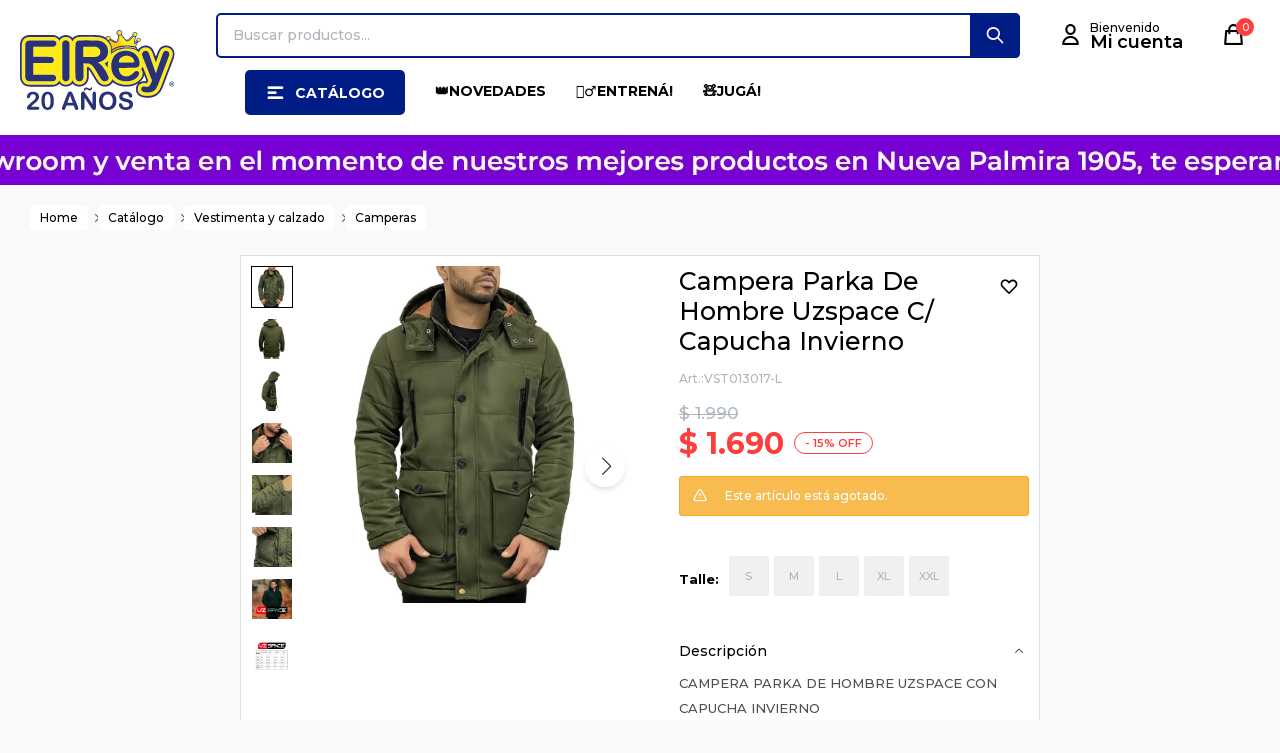

--- FILE ---
content_type: text/html; charset=utf-8
request_url: https://elreydelentretenimiento.com/catalogo/campera-parka-de-hombre-uzspace-c-capucha-invierno-verde_173240070_verde
body_size: 17569
content:
 <!DOCTYPE html> <html lang="es" class="no-js"> <head itemscope itemtype="http://schema.org/WebSite"> <meta charset="utf-8" /> <script> const GOOGLE_MAPS_CHANNEL_ID = '38'; </script> <link rel='preconnect' href='https://f.fcdn.app' /> <link rel='preconnect' href='https://fonts.googleapis.com' /> <link rel='preconnect' href='https://www.facebook.com' /> <link rel='preconnect' href='https://www.google-analytics.com' /> <link rel="dns-prefetch" href="https://cdnjs.cloudflare.com" /> <title itemprop='name'>Campera Parka De Hombre Uzspace C/ Capucha Invierno - Verde — El Rey del entretenimiento</title> <meta name="description" content="Campera Parka De Hombre Uzspace C/ Capucha Invierno - Verde $ 1.690 (173240070verde)" /> <meta name="keywords" content="" /> <link itemprop="url" rel="canonical" href="https://elreydelentretenimiento.com/catalogo/campera-parka-de-hombre-uzspace-c-capucha-invierno-verde_173240070_verde" /> <meta property="og:title" content="Campera Parka De Hombre Uzspace C/ Capucha Invierno - Verde — El Rey del entretenimiento" /><meta property="og:description" content="Campera Parka De Hombre Uzspace C/ Capucha Invierno - Verde $ 1.690 (173240070verde)" /><meta property="og:type" content="product" /><meta property="og:image" content="https://f.fcdn.app/imgs/f2f7bf/elreydelentretenimiento.com/erdeuy/044b/webp/catalogo/173240070_verde_1/460x460/campera-parka-de-hombre-uzspace-c-capucha-invierno-verde.jpg"/><meta property="og:url" content="https://elreydelentretenimiento.com/catalogo/campera-parka-de-hombre-uzspace-c-capucha-invierno-verde_173240070_verde" /><meta property="og:site_name" content="El Rey del entretenimiento" /> <meta name='twitter:description' content='Campera Parka De Hombre Uzspace C/ Capucha Invierno - Verde $ 1.690 (173240070verde)' /> <meta name='twitter:image' content='https://f.fcdn.app/imgs/f2f7bf/elreydelentretenimiento.com/erdeuy/044b/webp/catalogo/173240070_verde_1/460x460/campera-parka-de-hombre-uzspace-c-capucha-invierno-verde.jpg' /> <meta name='twitter:url' content='https://elreydelentretenimiento.com/catalogo/campera-parka-de-hombre-uzspace-c-capucha-invierno-verde_173240070_verde' /> <meta name='twitter:card' content='summary' /> <meta name='twitter:title' content='Campera Parka De Hombre Uzspace C/ Capucha Invierno - Verde — El Rey del entretenimiento' /> <script>document.getElementsByTagName('html')[0].setAttribute('class', 'js ' + ('ontouchstart' in window || navigator.msMaxTouchPoints ? 'is-touch' : 'no-touch'));</script> <script> var FN_TC = { M1 : 38.69, M2 : 1 }; </script> <script>window.dataLayer = window.dataLayer || [];var _tmData = {"fbPixel":"","hotJar":"","zopimId":"","app":"web"};</script> <script>(function(w,d,s,l,i){w[l]=w[l]||[];w[l].push({'gtm.start': new Date().getTime(),event:'gtm.js'});var f=d.getElementsByTagName(s)[0], j=d.createElement(s),dl=l!='dataLayer'?'&l='+l:'';j.setAttribute('defer', 'defer');j.src= 'https://www.googletagmanager.com/gtm.js?id='+i+dl;f.parentNode.insertBefore(j,f); })(window,document,'script','dataLayer','GTM-W5ZX8T8P');</script> <script>(function(w,d,s,l,i){w[l]=w[l]||[];w[l].push({'gtm.start': new Date().getTime(),event:'gtm.js'});var f=d.getElementsByTagName(s)[0], j=d.createElement(s),dl=l!='dataLayer'?'&l='+l:'';j.setAttribute('defer', 'defer');j.src= 'https://www.googletagmanager.com/gtm.js?id='+i+dl;f.parentNode.insertBefore(j,f); })(window,document,'script','dataLayer','GTM-NL88L3G7');</script> <meta id='viewportMetaTag' name="viewport" content="width=device-width, initial-scale=1.0, maximum-scale=1,user-scalable=no"> <link rel="shortcut icon" href="https://f.fcdn.app/assets/commerce/elreydelentretenimiento.com/f789_8567/public/web/favicon.ico" /> <link rel="apple-itouch-icon" href="https://f.fcdn.app/assets/commerce/elreydelentretenimiento.com/8ac9_5e81/public/web/favicon.png" /> <link rel="preconnect" href="https://fonts.googleapis.com"> <link rel="preconnect" href="https://fonts.gstatic.com" crossorigin> <link href="https://fonts.googleapis.com/css2?family=Montserrat:wght@500;600;700&display=swap" rel="stylesheet"> <link href="https://f.fcdn.app/assets/commerce/elreydelentretenimiento.com/0000_5b2f/s.26840633556320683345165756516215.css" rel="stylesheet"/> <script src="https://f.fcdn.app/assets/commerce/elreydelentretenimiento.com/0000_5b2f/s.17491545442865518560323682924519.js"></script> <!--[if lt IE 9]> <script type="text/javascript" src="https://cdnjs.cloudflare.com/ajax/libs/html5shiv/3.7.3/html5shiv.js"></script> <![endif]--> <link rel="manifest" href="https://f.fcdn.app/assets/manifest.json" /> </head> <body id='pgCatalogoDetalle' class='compraSlide footer1 compraLeft filtrosFixed fichaMobileFixedActions layout03'> <noscript><iframe src="https://www.googletagmanager.com/ns.html?id=GTM-W5ZX8T8P" height="0" width="0" style="display:none;visibility:hidden"></iframe></noscript><noscript><iframe src="https://www.googletagmanager.com/ns.html?id=GTM-NL88L3G7" height="0" width="0" style="display:none;visibility:hidden"></iframe></noscript> <div id="pre"> <div id="wrapper"> <header id="header" role="banner"> <div class="cnt"> <div id="logo"><a href="/"><img src="https://f.fcdn.app/assets/commerce/elreydelentretenimiento.com/69a9_b1ee/public/web/img/logo.svg" alt="El Rey del entretenimiento" /></a></div> <nav id="menu" data-fn="fnMainMenu"> <ul class="lst main"> <li class="it catalogo"> <span class="tit">Catálogo</span> <div class="subMenu"> <div class="cnt"> <ul> <li class="hdr fitness-y-gym"><a target="_self" href="https://elreydelentretenimiento.com/fitness-y-gym" class="tit">Fitness y Gym</a> <div class="menuDesplegable"> <ul> <li><a href="https://elreydelentretenimiento.com/fitness-y-gym/caminadores-electricos" target="_self">Caminadores eléctricos</a> <ul> <li><a href="https://elreydelentretenimiento.com/fitness-y-gym/caminadores-electricos/caminadores" target="_self">Caminadores</a> <li><a href="https://elreydelentretenimiento.com/fitness-y-gym/caminadores-electricos/lubricantes" target="_self">Lubricantes</a> <li><a href="https://elreydelentretenimiento.com/fitness-y-gym/caminadores-electricos/repuestos" target="_self">Repuestos</a> </ul> </li> <li><a href="https://elreydelentretenimiento.com/fitness-y-gym/bicicletas-fijas" target="_self">Bicicletas fijas</a> <ul> <li><a href="https://elreydelentretenimiento.com/fitness-y-gym/bicicletas-fijas/spinning" target="_self">Spinning</a> <li><a href="https://elreydelentretenimiento.com/fitness-y-gym/bicicletas-fijas/ergometricas" target="_self">Ergométricas</a> </ul> </li> <li><a href="https://elreydelentretenimiento.com/fitness-y-gym/bancos-para-pesas" target="_self">Bancos para pesas</a> <ul> <li><a href="https://elreydelentretenimiento.com/fitness-y-gym/bancos-para-pesas/bancos-de-pecho" target="_self">Bancos de pecho</a> <li><a href="https://elreydelentretenimiento.com/fitness-y-gym/bancos-para-pesas/bancos-multifuncion" target="_self">Bancos multifunción</a> <li><a href="https://elreydelentretenimiento.com/fitness-y-gym/bancos-para-pesas/bancos-abdominales" target="_self">Bancos abdominales</a> <li><a href="https://elreydelentretenimiento.com/fitness-y-gym/bancos-para-pesas/soportes-para-barra" target="_self">Soportes para barra</a> <li><a href="https://elreydelentretenimiento.com/fitness-y-gym/bancos-para-pesas/poleas-y-accesorios" target="_self">poleas-y-accesorios</a> </ul> </li> <li><a href="https://elreydelentretenimiento.com/fitness-y-gym/ejercitadores" target="_self">Ejercitadores</a> <ul> <li><a href="https://elreydelentretenimiento.com/fitness-y-gym/ejercitadores/barras-dominadas" target="_self">Barras dominadas</a> <li><a href="https://elreydelentretenimiento.com/fitness-y-gym/ejercitadores/ejercitadores-para-piernas" target="_self">Ejercitadores para piernas</a> <li><a href="https://elreydelentretenimiento.com/fitness-y-gym/ejercitadores/simuladores-de-remo" target="_self">Simuladores de remo</a> <li><a href="https://elreydelentretenimiento.com/fitness-y-gym/ejercitadores/escaladores-y-caminadores" target="_self">Escaladores y caminadores</a> <li><a href="https://elreydelentretenimiento.com/fitness-y-gym/ejercitadores/abdominales" target="_self">Abdominales</a> <li><a href="https://elreydelentretenimiento.com/fitness-y-gym/ejercitadores/tablas-de-inversion" target="_self">Tablas de inversión</a> </ul> </li> <li><a href="https://elreydelentretenimiento.com/fitness-y-gym/barras-mancuernas-y-pesas" target="_self">Barras, mancuernas y pesas</a> <ul> <li><a href="https://elreydelentretenimiento.com/fitness-y-gym/barras-mancuernas-y-pesas/barras" target="_self">Barras</a> <li><a href="https://elreydelentretenimiento.com/fitness-y-gym/barras-mancuernas-y-pesas/mancuernas" target="_self">Mancuernas</a> <li><a href="https://elreydelentretenimiento.com/fitness-y-gym/barras-mancuernas-y-pesas/pesas-rusas" target="_self">Pesas rusas</a> <li><a href="https://elreydelentretenimiento.com/fitness-y-gym/barras-mancuernas-y-pesas/combos" target="_self">Combos</a> <li><a href="https://elreydelentretenimiento.com/fitness-y-gym/barras-mancuernas-y-pesas/tobipesas" target="_self">Tobipesas</a> <li><a href="https://elreydelentretenimiento.com/fitness-y-gym/barras-mancuernas-y-pesas/corebag-bulgarian-y-otros" target="_self">Corebag, bulgarian y otros</a> <li><a href="https://elreydelentretenimiento.com/fitness-y-gym/barras-mancuernas-y-pesas/accesorios" target="_self">Accesorios</a> <li><a href="https://elreydelentretenimiento.com/fitness-y-gym/barras-mancuernas-y-pesas/discos" target="_self">Discos</a> </ul> </li> <li><a href="https://elreydelentretenimiento.com/fitness-y-gym/funcional-yoga-y-pilates" target="_self">Funcional, yoga y pilates</a> <ul> <li><a href="https://elreydelentretenimiento.com/fitness-y-gym/funcional-yoga-y-pilates/colchonetas" target="_self">Colchonetas</a> <li><a href="https://elreydelentretenimiento.com/fitness-y-gym/funcional-yoga-y-pilates/yogamats-de-goma-eva" target="_self">Yogamats de goma eva</a> <li><a href="https://elreydelentretenimiento.com/fitness-y-gym/funcional-yoga-y-pilates/pisos-goma-eva-tatami" target="_self">Pisos goma eva-tatami</a> <li><a href="https://elreydelentretenimiento.com/fitness-y-gym/funcional-yoga-y-pilates/pelotas-de-pilates" target="_self">Pelotas de pilates</a> <li><a href="https://elreydelentretenimiento.com/fitness-y-gym/funcional-yoga-y-pilates/bandas-de-suspension" target="_self">Bandas de suspensión</a> <li><a href="https://elreydelentretenimiento.com/fitness-y-gym/funcional-yoga-y-pilates/bandas-elasticas" target="_self">Bandas elásticas</a> <li><a href="https://elreydelentretenimiento.com/fitness-y-gym/funcional-yoga-y-pilates/discos-de-balance" target="_self">Discos de balance</a> <li><a href="https://elreydelentretenimiento.com/fitness-y-gym/funcional-yoga-y-pilates/cuerdas-de-saltar-y-crossfit" target="_self">Cuerdas de saltar y crossfit</a> <li><a href="https://elreydelentretenimiento.com/fitness-y-gym/funcional-yoga-y-pilates/conos-y-vallas" target="_self">Conos y vallas</a> <li><a href="https://elreydelentretenimiento.com/fitness-y-gym/funcional-yoga-y-pilates/elementos-de-coordinacion" target="_self">Elementos de coordinación</a> <li><a href="https://elreydelentretenimiento.com/fitness-y-gym/funcional-yoga-y-pilates/otros" target="_self">Otros</a> </ul> </li> </ul> <div class="banners"> </div> </div> </li> <li class="hdr vestimenta-y-calzado"><a target="_self" href="https://elreydelentretenimiento.com/vestimenta-y-calzado" class="tit">Vestimenta y Calzado</a> <div class="menuDesplegable"> <ul> <li><a href="https://elreydelentretenimiento.com/vestimenta-y-calzado/calzado" target="_self">Calzado</a> <ul> <li><a href="https://elreydelentretenimiento.com/vestimenta-y-calzado/calzado/calzado-deportivo" target="_self">Calzado deportivo</a> <li><a href="https://elreydelentretenimiento.com/vestimenta-y-calzado/calzado/calzado-de-futbol" target="_self">Calzado de fútbol</a> <li><a href="https://elreydelentretenimiento.com/vestimenta-y-calzado/calzado/calzado-de-invierno" target="_self">Calzado de invierno</a> <li><a href="https://elreydelentretenimiento.com/vestimenta-y-calzado/calzado/pantuflas" target="_self">Pantuflas</a> <li><a href="https://elreydelentretenimiento.com/vestimenta-y-calzado/calzado/sandalias-y-ojotas" target="_self">Sandalias y ojotas</a> </ul> </li> <li><a href="https://elreydelentretenimiento.com/vestimenta-y-calzado/conjuntos-deportivos" target="_self">Conjuntos deportivos</a> </li> <li><a href="https://elreydelentretenimiento.com/vestimenta-y-calzado/camperas" target="_self">Camperas</a> </li> <li><a href="https://elreydelentretenimiento.com/vestimenta-y-calzado/buzos-y-canguros" target="_self">Buzos y canguros</a> </li> <li><a href="https://elreydelentretenimiento.com/vestimenta-y-calzado/remeras-tops-musculosas" target="_self">Remeras, tops y musculosas</a> </li> <li><a href="https://elreydelentretenimiento.com/vestimenta-y-calzado/pantalones" target="_self">Pantalones</a> </li> <li><a href="https://elreydelentretenimiento.com/vestimenta-y-calzado/shorts" target="_self">Shorts</a> </li> <li><a href="https://elreydelentretenimiento.com/vestimenta-y-calzado/calzas" target="_self">Calzas</a> </li> <li><a href="https://elreydelentretenimiento.com/vestimenta-y-calzado/medias" target="_self">Medias</a> </li> <li><a href="https://elreydelentretenimiento.com/vestimenta-y-calzado/otros" target="_self">Otros</a> </li> <li><a href="https://elreydelentretenimiento.com/vestimenta-y-calzado/gorros" target="_self">Gorros</a> </li> </ul> <div class="banners"> </div> </div> </li> <li class="hdr deportes"><a target="_self" href="https://elreydelentretenimiento.com/deportes" class="tit">Deportes</a> <div class="menuDesplegable"> <ul> <li><a href="https://elreydelentretenimiento.com/deportes/boxeo-y-artes-marciales" target="_self">Boxeo y artes marciales</a> <ul> <li><a href="https://elreydelentretenimiento.com/deportes/boxeo-y-artes-marciales/guantes-y-guantillas" target="_self">Guantes y guantillas</a> <li><a href="https://elreydelentretenimiento.com/deportes/boxeo-y-artes-marciales/bolsas-y-soportes" target="_self">Bolsas y soportes</a> <li><a href="https://elreydelentretenimiento.com/deportes/boxeo-y-artes-marciales/protecciones" target="_self">Protecciones</a> <li><a href="https://elreydelentretenimiento.com/deportes/boxeo-y-artes-marciales/indumentaria" target="_self">Indumentaria</a> <li><a href="https://elreydelentretenimiento.com/deportes/boxeo-y-artes-marciales/cinturones" target="_self">Cinturones</a> </ul> </li> <li><a href="https://elreydelentretenimiento.com/deportes/futbol" target="_self">Fútbol</a> <ul> <li><a href="https://elreydelentretenimiento.com/deportes/futbol/pelotas" target="_self">Pelotas</a> <li><a href="https://elreydelentretenimiento.com/deportes/futbol/arcos-y-redes" target="_self">Arcos y redes</a> <li><a href="https://elreydelentretenimiento.com/deportes/futbol/accesorios" target="_self">Accesorios</a> </ul> </li> <li><a href="https://elreydelentretenimiento.com/deportes/basketball" target="_self">Basketball</a> <ul> <li><a href="https://elreydelentretenimiento.com/deportes/basketball/pelotas" target="_self">Pelotas</a> <li><a href="https://elreydelentretenimiento.com/deportes/basketball/aros-y-tableros" target="_self">Aros y tableros</a> <li><a href="https://elreydelentretenimiento.com/deportes/basketball/accesorios" target="_self">Accesorios</a> </ul> </li> <li><a href="https://elreydelentretenimiento.com/deportes/hockey" target="_self">Hockey</a> <ul> <li><a href="https://elreydelentretenimiento.com/deportes/hockey/palos" target="_self">Palos</a> <li><a href="https://elreydelentretenimiento.com/deportes/hockey/bochas" target="_self">Bochas</a> <li><a href="https://elreydelentretenimiento.com/deportes/hockey/bolsos-y-accesorios" target="_self">Bolsos y accesorios</a> </ul> </li> <li><a href="https://elreydelentretenimiento.com/deportes/tennis" target="_self">Tennis</a> <ul> <li><a href="https://elreydelentretenimiento.com/deportes/tennis/raquetas" target="_self">Raquetas</a> <li><a href="https://elreydelentretenimiento.com/deportes/tennis/pelotas" target="_self">Pelotas</a> <li><a href="https://elreydelentretenimiento.com/deportes/tennis/accesorios" target="_self">Accesorios</a> </ul> </li> <li><a href="https://elreydelentretenimiento.com/deportes/padel-y-fronton" target="_self">Padel y frontón</a> <ul> <li><a href="https://elreydelentretenimiento.com/deportes/padel-y-fronton/paletas-de-padel" target="_self">Paletas de padel</a> <li><a href="https://elreydelentretenimiento.com/deportes/padel-y-fronton/paletas-de-fronton" target="_self">Paletas de frontón</a> <li><a href="https://elreydelentretenimiento.com/deportes/padel-y-fronton/pelotas" target="_self">Pelotas</a> </ul> </li> <li><a href="https://elreydelentretenimiento.com/deportes/natacion" target="_self">Natación</a> <ul> <li><a href="https://elreydelentretenimiento.com/deportes/natacion/mallas" target="_self">Mallas</a> <li><a href="https://elreydelentretenimiento.com/deportes/natacion/gorras" target="_self">Gorras</a> <li><a href="https://elreydelentretenimiento.com/deportes/natacion/lentes" target="_self">Lentes</a> <li><a href="https://elreydelentretenimiento.com/deportes/natacion/accesorios" target="_self">Accesorios</a> </ul> </li> <li><a href="https://elreydelentretenimiento.com/deportes/acuaticos" target="_self">Acuáticos</a> <ul> <li><a href="https://elreydelentretenimiento.com/deportes/acuaticos/botes-y-kayaks" target="_self">Botes y kayaks</a> <li><a href="https://elreydelentretenimiento.com/deportes/acuaticos/surf-y-stand-up-paddle" target="_self">Surf y stand up paddle</a> </ul> </li> <li><a href="https://elreydelentretenimiento.com/deportes/skates-longboards-patinetas" target="_self">Skates, longboards y patinetas</a> <ul> <li><a href="https://elreydelentretenimiento.com/deportes/skates-longboards-patinetas/skates" target="_self">Skates</a> </ul> </li> <li><a href="https://elreydelentretenimiento.com/deportes/otros-deportes" target="_self">Otros deportes</a> <ul> <li><a href="https://elreydelentretenimiento.com/deportes/otros-deportes/volleyball" target="_self">Volleyball</a> <li><a href="https://elreydelentretenimiento.com/deportes/otros-deportes/handball" target="_self">Handball</a> <li><a href="https://elreydelentretenimiento.com/deportes/otros-deportes/rugby" target="_self">Rugby</a> </ul> </li> <li><a href="https://elreydelentretenimiento.com/deportes/pesca" target="_self">Pesca</a> <ul> <li><a href="https://elreydelentretenimiento.com/deportes/pesca/accesorios" target="_self">Accesorios</a> </ul> </li> </ul> <div class="banners"> </div> </div> </li> <li class="hdr juegos-y-juguetes"><a target="_self" href="https://elreydelentretenimiento.com/juegos-y-juguetes" class="tit">Juegos y Juguetes</a> <div class="menuDesplegable"> <ul> <li><a href="https://elreydelentretenimiento.com/juegos-y-juguetes/pistas-y-autos" target="_self">Pistas y autos</a> <ul> <li><a href="https://elreydelentretenimiento.com/juegos-y-juguetes/pistas-y-autos/pistas" target="_self">Pistas</a> <li><a href="https://elreydelentretenimiento.com/juegos-y-juguetes/pistas-y-autos/autos" target="_self">Autos</a> </ul> </li> <li><a href="https://elreydelentretenimiento.com/juegos-y-juguetes/figuras-de-accion" target="_self">Figuras de acción</a> </li> <li><a href="https://elreydelentretenimiento.com/juegos-y-juguetes/oficios-infantiles" target="_self">Oficios infantiles</a> </li> <li><a href="https://elreydelentretenimiento.com/juegos-y-juguetes/munecos-y-munecas" target="_self">Muñecos y muñecas</a> <ul> <li><a href="https://elreydelentretenimiento.com/juegos-y-juguetes/munecos-y-munecas/munecos" target="_self">Muñecos</a> <li><a href="https://elreydelentretenimiento.com/juegos-y-juguetes/munecos-y-munecas/munecas" target="_self">Muñecas</a> </ul> </li> <li><a href="https://elreydelentretenimiento.com/juegos-y-juguetes/pop-it-y-squishy" target="_self">Pop it y squishy</a> </li> <li><a href="https://elreydelentretenimiento.com/juegos-y-juguetes/camas-elasticas" target="_self">Camas elásticas</a> <ul> <li><a href="https://elreydelentretenimiento.com/juegos-y-juguetes/camas-elasticas/camas" target="_self">Camas</a> <li><a href="https://elreydelentretenimiento.com/juegos-y-juguetes/camas-elasticas/repuestos" target="_self">Repuestos</a> </ul> </li> <li><a href="https://elreydelentretenimiento.com/juegos-y-juguetes/toboganes" target="_self">Toboganes</a> </li> <li><a href="https://elreydelentretenimiento.com/juegos-y-juguetes/hamacas" target="_self">Hamacas</a> </li> <li><a href="https://elreydelentretenimiento.com/juegos-y-juguetes/casitas-infantiles" target="_self">Casitas infantiles</a> </li> <li><a href="https://elreydelentretenimiento.com/juegos-y-juguetes/pelotas" target="_self">Pelotas</a> </li> <li><a href="https://elreydelentretenimiento.com/juegos-y-juguetes/juegos-de-playa" target="_self">Juegos de playa</a> </li> <li><a href="https://elreydelentretenimiento.com/juegos-y-juguetes/vehiculos" target="_self">Vehículos</a> <ul> <li><a href="https://elreydelentretenimiento.com/juegos-y-juguetes/vehiculos/monopatines" target="_self">Monopatines</a> <li><a href="https://elreydelentretenimiento.com/juegos-y-juguetes/vehiculos/hoverboards" target="_self">Hoverboards</a> <li><a href="https://elreydelentretenimiento.com/juegos-y-juguetes/vehiculos/motos" target="_self">Motos</a> <li><a href="https://elreydelentretenimiento.com/juegos-y-juguetes/vehiculos/autos" target="_self">Autos</a> <li><a href="https://elreydelentretenimiento.com/juegos-y-juguetes/vehiculos/excavadoras-y-otros" target="_self">Excavadoras y otros</a> </ul> </li> <li><a href="https://elreydelentretenimiento.com/juegos-y-juguetes/juegos-de-salon" target="_self">Juegos de salón</a> <ul> <li><a href="https://elreydelentretenimiento.com/juegos-y-juguetes/juegos-de-salon/mesas-de-ping-pong" target="_self">Mesas de ping pong</a> <li><a href="https://elreydelentretenimiento.com/juegos-y-juguetes/juegos-de-salon/paletas-redes-y-pelotas" target="_self">Paletas, redes y pelotas</a> <li><a href="https://elreydelentretenimiento.com/juegos-y-juguetes/juegos-de-salon/futbolitos" target="_self">Futbolitos</a> </ul> </li> <li><a href="https://elreydelentretenimiento.com/juegos-y-juguetes/pistolas-y-lanzadores-de-juguete" target="_self">Pistolas y lanzadores de juguete</a> <ul> <li><a href="https://elreydelentretenimiento.com/juegos-y-juguetes/pistolas-y-lanzadores-de-juguete/pistolas-lanza-dardos" target="_self">Pistolas lanza dardos</a> <li><a href="https://elreydelentretenimiento.com/juegos-y-juguetes/pistolas-y-lanzadores-de-juguete/pistolas-de-agua-y-burbujas" target="_self">Pistolas de agua y burbujas</a> </ul> </li> <li><a href="https://elreydelentretenimiento.com/juegos-y-juguetes/juegos-de-mesa" target="_self">Juegos de mesa</a> <ul> <li><a href="https://elreydelentretenimiento.com/juegos-y-juguetes/juegos-de-mesa/puzzles" target="_self">Puzzles</a> <li><a href="https://elreydelentretenimiento.com/juegos-y-juguetes/juegos-de-mesa/encastre-y-apilables" target="_self">Encastre y apilables</a> <li><a href="https://elreydelentretenimiento.com/juegos-y-juguetes/juegos-de-mesa/plasticina-y-slime" target="_self">Plasticina y slime</a> </ul> </li> <li><a href="https://elreydelentretenimiento.com/juegos-y-juguetes/otros-juguetes" target="_self">Otros juguetes</a> <ul> <li><a href="https://elreydelentretenimiento.com/juegos-y-juguetes/otros-juguetes/peluches" target="_self">Peluches</a> <li><a href="https://elreydelentretenimiento.com/juegos-y-juguetes/otros-juguetes/disfraces" target="_self">Disfraces</a> <li><a href="https://elreydelentretenimiento.com/juegos-y-juguetes/otros-juguetes/otros" target="_self">Otros</a> </ul> </li> <li><a href="https://elreydelentretenimiento.com/juegos-y-juguetes/mesas-y-sillas" target="_self">Mesas y sillas</a> </li> <li><a href="https://elreydelentretenimiento.com/juegos-y-juguetes/fiesta" target="_self">Fiesta</a> <ul> <li><a href="https://elreydelentretenimiento.com/juegos-y-juguetes/fiesta/cotillon" target="_self">Cotillón</a> </ul> </li> </ul> <div class="banners"> </div> </div> </li> <li class="hdr bebes"><a target="_self" href="https://elreydelentretenimiento.com/bebes" class="tit">Bebés</a> <div class="menuDesplegable"> <ul> <li><a href="https://elreydelentretenimiento.com/bebes/corrales-y-peloteros" target="_self">Corrales y peloteros</a> </li> <li><a href="https://elreydelentretenimiento.com/bebes/alfombras" target="_self">Alfombras</a> </li> <li><a href="https://elreydelentretenimiento.com/bebes/cunas-y-cambiadores" target="_self">Cunas y cambiadores</a> </li> <li><a href="https://elreydelentretenimiento.com/bebes/sillas-de-comer" target="_self">Sillas de comer</a> </li> <li><a href="https://elreydelentretenimiento.com/bebes/andadores-y-buggies" target="_self">Andadores y buggies</a> </li> <li><a href="https://elreydelentretenimiento.com/bebes/vasos-platos-y-cubiertos" target="_self">Vasos, platos y cubiertos</a> </li> <li><a href="https://elreydelentretenimiento.com/bebes/cochecitos" target="_self">Cochecitos</a> </li> <li><a href="https://elreydelentretenimiento.com/bebes/centros-de-actividades" target="_self">Centros de actividades</a> </li> <li><a href="https://elreydelentretenimiento.com/bebes/juguetes-para-bebes" target="_self">Juguetes para bebés</a> </li> <li><a href="https://elreydelentretenimiento.com/bebes/vestimenta" target="_self">Vestimenta</a> </li> </ul> <div class="banners"> </div> </div> </li> <li class="hdr bicicletas"><a target="_self" href="https://elreydelentretenimiento.com/bicicletas" class="tit">Bicicletas</a> <div class="menuDesplegable"> <ul> <li><a href="https://elreydelentretenimiento.com/bicicletas/bicicletas-de-montana" target="_self">Bicicletas de montaña</a> </li> <li><a href="https://elreydelentretenimiento.com/bicicletas/bicicletas-de-paseo" target="_self">Bicicletas de paseo</a> </li> <li><a href="https://elreydelentretenimiento.com/bicicletas/bicicletas-plegables" target="_self">Bicicletas Plegables</a> </li> <li><a href="https://elreydelentretenimiento.com/bicicletas/bicicletas-infantiles" target="_self">Bicicletas infantiles</a> </li> <li><a href="https://elreydelentretenimiento.com/bicicletas/accesorios" target="_self">Accesorios</a> <ul> <li><a href="https://elreydelentretenimiento.com/bicicletas/accesorios/cascos" target="_self">Cascos</a> <li><a href="https://elreydelentretenimiento.com/bicicletas/accesorios/otros-accesorios" target="_self">Otros accesorios</a> </ul> </li> <li><a href="https://elreydelentretenimiento.com/bicicletas/bicicletas-electricas" target="_self">Bicicletas eléctricas</a> </li> </ul> <div class="banners"> </div> </div> </li> <li class="hdr patines-rollers-y-skates"><a target="_self" href="https://elreydelentretenimiento.com/patines-rollers-y-skates" class="tit">Patines, Rollers y Skates</a> <div class="menuDesplegable"> <ul> <li><a href="https://elreydelentretenimiento.com/patines-rollers-y-skates/patines-artisticos" target="_self">Patines artísticos</a> </li> <li><a href="https://elreydelentretenimiento.com/patines-rollers-y-skates/rollers" target="_self">Rollers</a> </li> <li><a href="https://elreydelentretenimiento.com/patines-rollers-y-skates/repuestos-y-accesorios" target="_self">Repuestos y accesorios</a> <ul> <li><a href="https://elreydelentretenimiento.com/patines-rollers-y-skates/repuestos-y-accesorios/repuestos-patin-artistico" target="_self">Repuestos patin artístico</a> <li><a href="https://elreydelentretenimiento.com/patines-rollers-y-skates/repuestos-y-accesorios/repuestos-rollers" target="_self">Repuestos rollers</a> <li><a href="https://elreydelentretenimiento.com/patines-rollers-y-skates/repuestos-y-accesorios/sets-de-proteccion" target="_self">Sets de protección</a> <li><a href="https://elreydelentretenimiento.com/patines-rollers-y-skates/repuestos-y-accesorios/medias-polainas-y-bolsos" target="_self">Medias, polainas y bolsos</a> </ul> </li> <li><a href="/deportes/skateboard" target="_self">Skateboard</a> </li> </ul> <div class="banners"> </div> </div> </li> <li class="hdr mochilas-bolsos-y-valijas"><a target="_self" href="https://elreydelentretenimiento.com/mochilas-bolsos-y-valijas" class="tit">Mochilas, bolsos y valijas</a> <div class="menuDesplegable"> <ul> <li><a href="https://elreydelentretenimiento.com/mochilas-bolsos-y-valijas/mochilas-escolares" target="_self">Mochilas infantiles</a> </li> <li><a href="https://elreydelentretenimiento.com/mochilas-bolsos-y-valijas/mochilas-adulto" target="_self">Mochilas adulto</a> </li> <li><a href="https://elreydelentretenimiento.com/mochilas-bolsos-y-valijas/camping" target="_self">Camping</a> </li> <li><a href="https://elreydelentretenimiento.com/mochilas-bolsos-y-valijas/bolsos-y-accesorios" target="_self">Bolsos y accesorios</a> </li> <li><a href="https://elreydelentretenimiento.com/mochilas-bolsos-y-valijas/valijas" target="_self">Valijas</a> </li> <li><a href="https://elreydelentretenimiento.com/mochilas-bolsos-y-valijas/accesorios" target="_self">Accesorios</a> </li> <li><a href="https://elreydelentretenimiento.com/mochilas-bolsos-y-valijas/botellas-y-caramanolas" target="_self">Botellas y caramañolas</a> </li> <li><a href="/escolares/viandas" target="_self">Viandas</a> </li> </ul> <div class="banners"> </div> </div> </li> <li class="hdr escolares"><a target="_self" href="https://elreydelentretenimiento.com/escolares" class="tit">Escolares</a> <div class="menuDesplegable"> <ul> <li><a href="https://elreydelentretenimiento.com/escolares/pinturas-y-arte" target="_self">Pinturas y arte</a> </li> <li><a href="https://elreydelentretenimiento.com/escolares/utiles-escolares" target="_self">Útiles escolares</a> </li> <li><a href="https://elreydelentretenimiento.com/escolares/maletas-para-utiles" target="_self">Maletas para útiles</a> </li> <li><a href="https://elreydelentretenimiento.com/escolares/marcadores" target="_self">Marcadores</a> </li> <li><a href="https://elreydelentretenimiento.com/escolares/cartucheras" target="_self">Cartucheras</a> </li> <li><a href="https://elreydelentretenimiento.com/escolares/kits-escolares" target="_self">Kits Escolares</a> </li> <li><a href="https://elreydelentretenimiento.com/escolares/mochilas" target="_self">Mochilas Escolares</a> </li> <li><a href="https://elreydelentretenimiento.com/escolares/viandas" target="_self">Viandas</a> </li> <li><a href="/mochilas-bolsos-y-valijas/mochilas-escolares" target="_self">Mochilas infantiles</a> </li> </ul> <div class="banners"> </div> </div> </li> <li class="hdr hogar-y-exterior"><a target="_self" href="https://elreydelentretenimiento.com/hogar-y-exterior" class="tit">Hogar y Exterior</a> <div class="menuDesplegable"> <ul> <li><a href="https://elreydelentretenimiento.com/hogar-y-exterior/piscinas-y-accesorios" target="_self">Piscinas y accesorios</a> <ul> <li><a href="https://elreydelentretenimiento.com/hogar-y-exterior/piscinas-y-accesorios/piscinas-estructurales" target="_self">Piscinas estructurales</a> <li><a href="https://elreydelentretenimiento.com/hogar-y-exterior/piscinas-y-accesorios/gomones-inflables" target="_self">Gomones inflables</a> <li><a href="https://elreydelentretenimiento.com/hogar-y-exterior/piscinas-y-accesorios/centros-de-juegos-infantiles" target="_self">Centros de juegos infantiles</a> <li><a href="https://elreydelentretenimiento.com/hogar-y-exterior/piscinas-y-accesorios/inflables-para-piscinas" target="_self">Inflables para piscinas</a> <li><a href="https://elreydelentretenimiento.com/hogar-y-exterior/piscinas-y-accesorios/pisos-y-cobertores" target="_self">Pisos y cobertores</a> <li><a href="https://elreydelentretenimiento.com/hogar-y-exterior/piscinas-y-accesorios/bombas-y-calentamiento" target="_self">Bombas y calentamiento</a> <li><a href="https://elreydelentretenimiento.com/hogar-y-exterior/piscinas-y-accesorios/cloro-y-desinfeccion" target="_self">Cloro y desinfección</a> <li><a href="https://elreydelentretenimiento.com/hogar-y-exterior/piscinas-y-accesorios/otros-accesorios" target="_self">Otros accesorios</a> </ul> </li> <li><a href="https://elreydelentretenimiento.com/hogar-y-exterior/jacuzzis" target="_self">Jacuzzis</a> <ul> <li><a href="https://elreydelentretenimiento.com/hogar-y-exterior/jacuzzis/spa-inflables" target="_self">Spa Inflables</a> </ul> </li> <li><a href="https://elreydelentretenimiento.com/hogar-y-exterior/decoracion-del-hogar" target="_self">Decoración del hogar</a> <ul> <li><a href="https://elreydelentretenimiento.com/hogar-y-exterior/decoracion-del-hogar/revestimientos-de-pared" target="_self">Revestimientos de pared</a> </ul> </li> <li><a href="https://elreydelentretenimiento.com/hogar-y-exterior/jardin" target="_self">Jardín</a> <ul> <li><a href="https://elreydelentretenimiento.com/hogar-y-exterior/jardin/sillas-y-mesas" target="_self">Sillas y mesas</a> <li><a href="https://elreydelentretenimiento.com/hogar-y-exterior/jardin/hamacas" target="_self">Hamacas</a> <li><a href="https://elreydelentretenimiento.com/hogar-y-exterior/jardin/gazebos-y-toldos" target="_self">Gazebos y toldos</a> <li><a href="https://elreydelentretenimiento.com/hogar-y-exterior/jardin/otros" target="_self">Otros</a> </ul> </li> </ul> <div class="banners"> </div> </div> </li> <li class="hdr camping-y-playa"><a target="_self" href="https://elreydelentretenimiento.com/camping-y-playa" class="tit">Camping y Playa</a> <div class="menuDesplegable"> <ul> <li><a href="https://elreydelentretenimiento.com/camping-y-playa/colchones-inflables" target="_self">Colchones inflables</a> </li> <li><a href="https://elreydelentretenimiento.com/camping-y-playa/carpas" target="_self">Carpas</a> </li> <li><a href="https://elreydelentretenimiento.com/camping-y-playa/catres-y-sobres-de-dormir" target="_self">Catres y sobres de dormir</a> </li> <li><a href="https://elreydelentretenimiento.com/camping-y-playa/conservadoras-y-termicos" target="_self">Conservadoras y térmicos</a> </li> <li><a href="https://elreydelentretenimiento.com/camping-y-playa/mochilas" target="_self">Mochilas</a> </li> <li><a href="https://elreydelentretenimiento.com/camping-y-playa/accesorios-camping" target="_self">Accesorios camping</a> </li> <li><a href="https://elreydelentretenimiento.com/camping-y-playa/sillas-y-sombrillas" target="_self">Sillas y sombrillas</a> <ul> <li><a href="https://elreydelentretenimiento.com/camping-y-playa/sillas-y-sombrillas/sillas-plegables" target="_self">Sillas plegables</a> <li><a href="https://elreydelentretenimiento.com/camping-y-playa/sillas-y-sombrillas/sombrillas" target="_self">Sombrillas</a> </ul> </li> </ul> <div class="banners"> </div> </div> </li> <li class="hdr salud-y-belleza"><a target="_self" href="https://elreydelentretenimiento.com/salud-y-belleza" class="tit">Salud y Belleza</a> <div class="menuDesplegable"> <ul> <li><a href="https://elreydelentretenimiento.com/salud-y-belleza/equipos-de-estetica" target="_self">Equipos de estética</a> <ul> <li><a href="https://elreydelentretenimiento.com/salud-y-belleza/equipos-de-estetica/electroestimuladores-y-cavitador" target="_self">Electroestimuladores y cavitador</a> <li><a href="https://elreydelentretenimiento.com/salud-y-belleza/equipos-de-estetica/equipos-de-cuidado-personal" target="_self">Equipos de cuidado personal</a> <li><a href="https://elreydelentretenimiento.com/salud-y-belleza/equipos-de-estetica/camillas" target="_self">Camillas</a> </ul> </li> <li><a href="https://elreydelentretenimiento.com/salud-y-belleza/vendas-ortopedicas" target="_self">Vendas ortopédicas</a> <ul> <li><a href="https://elreydelentretenimiento.com/salud-y-belleza/vendas-ortopedicas/fajas-lumbares" target="_self">Fajas lumbares</a> <li><a href="https://elreydelentretenimiento.com/salud-y-belleza/vendas-ortopedicas/rodilleras" target="_self">Rodilleras</a> <li><a href="https://elreydelentretenimiento.com/salud-y-belleza/vendas-ortopedicas/munequeras" target="_self">Muñequeras</a> <li><a href="https://elreydelentretenimiento.com/salud-y-belleza/vendas-ortopedicas/otros" target="_self">Otros</a> </ul> </li> </ul> <div class="banners"> </div> </div> </li> <li class="hdr accesorios-para-vehiculos"><a target="_self" href="https://elreydelentretenimiento.com/accesorios-para-vehiculos" class="tit">Accesorios para vehículos</a> <div class="menuDesplegable"> <ul> <li><a href="https://elreydelentretenimiento.com/accesorios-para-vehiculos/accesorios-de-interior" target="_self">Accesorios de interior</a> </li> </ul> <div class="banners"> </div> </div> </li> <li class="hdr audio-luces-y-camaras"><a target="_self" href="https://elreydelentretenimiento.com/audio-luces-y-camaras" class="tit">Audio, luces y cámaras</a> <div class="menuDesplegable"> <ul> <li><a href="https://elreydelentretenimiento.com/audio-luces-y-camaras/audio-luces-y-camaras/audio" target="_self">Audio</a> </li> <li><a href="https://elreydelentretenimiento.com/audio-luces-y-camaras/audio-luces-y-camaras/luces" target="_self">Luces</a> </li> <li><a href="https://elreydelentretenimiento.com/audio-luces-y-camaras/audio-luces-y-camaras/fotografia" target="_self">Fotografía</a> </li> </ul> <div class="banners"> </div> </div> </li> </ul> </div> </div> </li> <li class="it blue-bg"> <a href='https://elreydelentretenimiento.com/catalogo?grp=112' target='_self' class="tit">👑NOVEDADES</a> </li> <li class="it blue-bg"> <a href='https://elreydelentretenimiento.com/deporte-y-fitness' target='_self' class="tit">🏋️‍♂️ENTRENÁ! </a> </li> <li class="it blue-bg"> <a href='https://elreydelentretenimiento.com/juga' target='_self' class="tit">🧸JUGÁ!</a> </li> </ul> </nav> <div class="toolsItem frmBusqueda" data-version='1'> <button type="button" class="btnItem btnMostrarBuscador"> <span class="ico"></span> <span class="txt"></span> </button> <form action="/catalogo"> <div class="cnt"> <span class="btnCerrar"> <span class="ico"></span> <span class="txt"></span> </span> <label class="lbl"> <b>Buscar productos</b> <input maxlength="48" required="" autocomplete="off" type="search" name="q" placeholder="Buscar productos..." /> </label> <button class="btnBuscar" type="submit"> <span class="ico"></span> <span class="txt"></span> </button> </div> </form> </div> <div class="toolsItem accesoMiCuentaCnt" data-logged="off" data-version='1'> <a href="/mi-cuenta" class="btnItem btnMiCuenta"> <span class="ico"></span> <span class="txt"></span> <span class="usuario"> <span class="nombre"></span> <span class="apellido"></span> </span> </a> <div class="miCuentaMenu"> <ul class="lst"> <li class="it"><a href='/mi-cuenta/mis-datos' class="tit" >Mis datos</a></li> <li class="it"><a href='/mi-cuenta/direcciones' class="tit" >Mis direcciones</a></li> <li class="it"><a href='/mi-cuenta/compras' class="tit" >Mis compras</a></li> <li class="it"><a href='/mi-cuenta/wish-list' class="tit" >Wish List</a></li> <li class="it itSalir"><a href='/salir' class="tit" >Salir</a></li> </ul> </div> </div> <div id="miCompra" data-show="off" data-fn="fnMiCompra" class="toolsItem" data-version="1"> </div> <div id="infoTop"> </div> <a id="btnMainMenuMobile" href="javascript:mainMenuMobile.show();"><span class="ico">&#59421;</span><span class="txt">Menú</span></a> <div id="headerBottom" data-fn="fnSwiperBanners" data-breakpoints-slides='[1,1,1]' data-breakpoints-spacing='[0,0,0]' data-autoplay='true' data-loop='true'> <div data-id="386" data-area="HeaderBottom" class="banner"><picture><source media="(min-width: 1280px)" srcset="//f.fcdn.app/imgs/d26133/elreydelentretenimiento.com/erdeuy/989d/webp/recursos/1336/1920x50/2508-pick-up1920x50.jpg" width='1920' height='50' ><source media="(max-width: 1279px) and (min-width: 1024px)" srcset="//f.fcdn.app/imgs/6604ef/elreydelentretenimiento.com/erdeuy/21ad/webp/recursos/1337/1280x50/2508-pick-up1280x50.jpg" width='1280' height='50' ><source media="(max-width: 640px) AND (orientation: portrait)" srcset="//f.fcdn.app/imgs/069b97/elreydelentretenimiento.com/erdeuy/fa16/webp/recursos/1339/640x70/2508-pick-up640x70.jpg" width='640' height='70' ><source media="(max-width: 1023px)" srcset="//f.fcdn.app/imgs/03738f/elreydelentretenimiento.com/erdeuy/ee9e/webp/recursos/1338/1024x50/2508-pick-up1024x50.jpg" width='1024' height='50' ><img src="//f.fcdn.app/imgs/d26133/elreydelentretenimiento.com/erdeuy/989d/webp/recursos/1336/1920x50/2508-pick-up1920x50.jpg" alt="Pick Up Demora 24hs" width='1920' height='50' ></picture></div><div data-id="198" data-area="HeaderBottom" class="banner"><picture><source media="(min-width: 1280px)" srcset="//f.fcdn.app/imgs/e88b8c/elreydelentretenimiento.com/erdeuy/e65d/webp/recursos/771/1920x50/headerbottom-compra-en-local1920.jpg" width='1920' height='50' ><source media="(max-width: 1279px) and (min-width: 1024px)" srcset="//f.fcdn.app/imgs/eb9347/elreydelentretenimiento.com/erdeuy/2f53/webp/recursos/772/1280x50/headerbottom-compra-en-local1280.jpg" width='1280' height='50' ><source media="(max-width: 640px) AND (orientation: portrait)" srcset="//f.fcdn.app/imgs/fa350a/elreydelentretenimiento.com/erdeuy/deb6/webp/recursos/774/640x70/headerbottom-compra-en-local640x.jpg" width='640' height='70' ><source media="(max-width: 1023px)" srcset="//f.fcdn.app/imgs/bc9950/elreydelentretenimiento.com/erdeuy/fe63/webp/recursos/773/1024x50/headerbottom-compra-en-local1024.jpg" width='1024' height='50' ><img src="//f.fcdn.app/imgs/e88b8c/elreydelentretenimiento.com/erdeuy/e65d/webp/recursos/771/1920x50/headerbottom-compra-en-local1920.jpg" alt="Local" width='1920' height='50' ></picture></div></div> </div> </header> <!-- end:header --> <div id="central"> <section id="main" role="main"> <div id="fichaProducto" class="rebajado" data-tit="Campera Parka De Hombre Uzspace C/ Capucha Invierno - Verde" data-totImagenes="8" data-agotado="on"> <ol id="breadcrumbs" itemscope itemtype="https://schema.org/BreadcrumbList"> <li class="breadcrumb" itemprop="itemListElement" itemscope itemtype="https://schema.org/ListItem"> <a itemscope itemtype="https://schema.org/WebPage" itemprop="item" itemid="https://elreydelentretenimiento.com/" href="https://elreydelentretenimiento.com/"> <span itemprop="name">Home</span> </a> <meta itemprop="position" content="1"/> </li> <li class="breadcrumb" itemprop="itemListElement" itemscope itemtype="https://schema.org/ListItem"> <a itemscope itemtype="https://schema.org/WebPage" itemprop="item" itemid="https://elreydelentretenimiento.com/catalogo" href="https://elreydelentretenimiento.com/catalogo"> <span itemprop="name">Catálogo</span> </a> <meta itemprop="position" content="2"/> </li> <li class="breadcrumb" itemprop="itemListElement" itemscope itemtype="https://schema.org/ListItem"> <a itemscope itemtype="https://schema.org/WebPage" itemprop="item" itemid="https://elreydelentretenimiento.com/catalogo/vestimenta-y-calzado" href="https://elreydelentretenimiento.com/catalogo/vestimenta-y-calzado"> <span itemprop="name">Vestimenta y calzado</span> </a> <meta itemprop="position" content="3"/> </li> <li class="breadcrumb" itemprop="itemListElement" itemscope itemtype="https://schema.org/ListItem"> <a itemscope itemtype="https://schema.org/WebPage" itemprop="item" itemid="https://elreydelentretenimiento.com/catalogo/vestimenta-y-calzado/camperas" href="https://elreydelentretenimiento.com/catalogo/vestimenta-y-calzado/camperas"> <span itemprop="name">Camperas</span> </a> <meta itemprop="position" content="4"/> </li> </ol> <div class="cnt"> <div class="col-50 col-izq"> <div data-fn="fnSwiperFicha" data-thumbs="true" data-thumbs-direction="vertical" class="fichaImagenes nav" data-breakpoints-slides="[1.25,2,1]"> <div class="imagenProducto swiper-container" data-fn="fnGaleria"> <div class="swiper-wrapper"> <span class="item zoom swiper-slide"> <a class="img source" href="//f.fcdn.app/imgs/665473/elreydelentretenimiento.com/erdeuy/044b/webp/catalogo/173240070_verde_1/1500-1500/campera-parka-de-hombre-uzspace-c-capucha-invierno-verde.jpg"> <img loading='lazy' data-src-g="//f.fcdn.app/imgs/4f3660/elreydelentretenimiento.com/erdeuy/044b/webp/catalogo/173240070_verde_1/1920-1200/campera-parka-de-hombre-uzspace-c-capucha-invierno-verde.jpg" src='//f.fcdn.app/imgs/f2f7bf/elreydelentretenimiento.com/erdeuy/044b/webp/catalogo/173240070_verde_1/460x460/campera-parka-de-hombre-uzspace-c-capucha-invierno-verde.jpg' alt='Campera Parka De Hombre Uzspace C/ Capucha Invierno Verde' width='460' height='460' /> </a> </span> <span class="item zoom swiper-slide"> <a class="img source" href="//f.fcdn.app/imgs/9db655/elreydelentretenimiento.com/erdeuy/8543/webp/catalogo/173240070_verde_2/1500-1500/campera-parka-de-hombre-uzspace-c-capucha-invierno-verde.jpg"> <img loading='lazy' data-src-g="//f.fcdn.app/imgs/8be7c5/elreydelentretenimiento.com/erdeuy/8543/webp/catalogo/173240070_verde_2/1920-1200/campera-parka-de-hombre-uzspace-c-capucha-invierno-verde.jpg" src='//f.fcdn.app/imgs/ae3fef/elreydelentretenimiento.com/erdeuy/8543/webp/catalogo/173240070_verde_2/460x460/campera-parka-de-hombre-uzspace-c-capucha-invierno-verde.jpg' alt='Campera Parka De Hombre Uzspace C/ Capucha Invierno Verde' width='460' height='460' /> </a> </span> <span class="item zoom swiper-slide"> <a class="img source" href="//f.fcdn.app/imgs/15fd9c/elreydelentretenimiento.com/erdeuy/dd5c/webp/catalogo/173240070_verde_3/1500-1500/campera-parka-de-hombre-uzspace-c-capucha-invierno-verde.jpg"> <img loading='lazy' data-src-g="//f.fcdn.app/imgs/d7d4d4/elreydelentretenimiento.com/erdeuy/dd5c/webp/catalogo/173240070_verde_3/1920-1200/campera-parka-de-hombre-uzspace-c-capucha-invierno-verde.jpg" src='//f.fcdn.app/imgs/e709c6/elreydelentretenimiento.com/erdeuy/dd5c/webp/catalogo/173240070_verde_3/460x460/campera-parka-de-hombre-uzspace-c-capucha-invierno-verde.jpg' alt='Campera Parka De Hombre Uzspace C/ Capucha Invierno Verde' width='460' height='460' /> </a> </span> <span class="item zoom swiper-slide"> <a class="img source" href="//f.fcdn.app/imgs/b7b52a/elreydelentretenimiento.com/erdeuy/32ac/webp/catalogo/173240070_verde_4/1500-1500/campera-parka-de-hombre-uzspace-c-capucha-invierno-verde.jpg"> <img loading='lazy' data-src-g="//f.fcdn.app/imgs/70b079/elreydelentretenimiento.com/erdeuy/32ac/webp/catalogo/173240070_verde_4/1920-1200/campera-parka-de-hombre-uzspace-c-capucha-invierno-verde.jpg" src='//f.fcdn.app/imgs/9544b8/elreydelentretenimiento.com/erdeuy/32ac/webp/catalogo/173240070_verde_4/460x460/campera-parka-de-hombre-uzspace-c-capucha-invierno-verde.jpg' alt='Campera Parka De Hombre Uzspace C/ Capucha Invierno Verde' width='460' height='460' /> </a> </span> <span class="item zoom swiper-slide"> <a class="img source" href="//f.fcdn.app/imgs/7b72c0/elreydelentretenimiento.com/erdeuy/dc52/webp/catalogo/173240070_verde_5/1500-1500/campera-parka-de-hombre-uzspace-c-capucha-invierno-verde.jpg"> <img loading='lazy' data-src-g="//f.fcdn.app/imgs/83f399/elreydelentretenimiento.com/erdeuy/dc52/webp/catalogo/173240070_verde_5/1920-1200/campera-parka-de-hombre-uzspace-c-capucha-invierno-verde.jpg" src='//f.fcdn.app/imgs/f464c9/elreydelentretenimiento.com/erdeuy/dc52/webp/catalogo/173240070_verde_5/460x460/campera-parka-de-hombre-uzspace-c-capucha-invierno-verde.jpg' alt='Campera Parka De Hombre Uzspace C/ Capucha Invierno Verde' width='460' height='460' /> </a> </span> <span class="item zoom swiper-slide"> <a class="img source" href="//f.fcdn.app/imgs/c62024/elreydelentretenimiento.com/erdeuy/9a37/webp/catalogo/173240070_verde_6/1500-1500/campera-parka-de-hombre-uzspace-c-capucha-invierno-verde.jpg"> <img loading='lazy' data-src-g="//f.fcdn.app/imgs/7130a7/elreydelentretenimiento.com/erdeuy/9a37/webp/catalogo/173240070_verde_6/1920-1200/campera-parka-de-hombre-uzspace-c-capucha-invierno-verde.jpg" src='//f.fcdn.app/imgs/5af520/elreydelentretenimiento.com/erdeuy/9a37/webp/catalogo/173240070_verde_6/460x460/campera-parka-de-hombre-uzspace-c-capucha-invierno-verde.jpg' alt='Campera Parka De Hombre Uzspace C/ Capucha Invierno Verde' width='460' height='460' /> </a> </span> <span class="item zoom swiper-slide"> <a class="img source" href="//f.fcdn.app/imgs/4ae4db/elreydelentretenimiento.com/erdeuy/5d7e/webp/catalogo/173240070_verde_7/1500-1500/campera-parka-de-hombre-uzspace-c-capucha-invierno-verde.jpg"> <img loading='lazy' data-src-g="//f.fcdn.app/imgs/e82b98/elreydelentretenimiento.com/erdeuy/5d7e/webp/catalogo/173240070_verde_7/1920-1200/campera-parka-de-hombre-uzspace-c-capucha-invierno-verde.jpg" src='//f.fcdn.app/imgs/b00089/elreydelentretenimiento.com/erdeuy/5d7e/webp/catalogo/173240070_verde_7/460x460/campera-parka-de-hombre-uzspace-c-capucha-invierno-verde.jpg' alt='Campera Parka De Hombre Uzspace C/ Capucha Invierno Verde' width='460' height='460' /> </a> </span> <span class="item zoom swiper-slide"> <a class="img source" href="//f.fcdn.app/imgs/98b86d/elreydelentretenimiento.com/erdeuy/46dd/webp/catalogo/173240070_verde_8/1500-1500/campera-parka-de-hombre-uzspace-c-capucha-invierno-verde.jpg"> <img loading='lazy' data-src-g="//f.fcdn.app/imgs/61fdcb/elreydelentretenimiento.com/erdeuy/46dd/webp/catalogo/173240070_verde_8/1920-1200/campera-parka-de-hombre-uzspace-c-capucha-invierno-verde.jpg" src='//f.fcdn.app/imgs/76e88b/elreydelentretenimiento.com/erdeuy/46dd/webp/catalogo/173240070_verde_8/460x460/campera-parka-de-hombre-uzspace-c-capucha-invierno-verde.jpg' alt='Campera Parka De Hombre Uzspace C/ Capucha Invierno Verde' width='460' height='460' /> </a> </span> </div> <div class="cocardas"></div> </div> <div class="swiperThumbs"> <ul class="lst lstThumbs"> <li class="it"> <a target="_blank" data-standard="//f.fcdn.app/imgs/f2f7bf/elreydelentretenimiento.com/erdeuy/044b/webp/catalogo/173240070_verde_1/460x460/campera-parka-de-hombre-uzspace-c-capucha-invierno-verde.jpg" href="//f.fcdn.app/imgs/fb8e74/elreydelentretenimiento.com/erdeuy/044b/webp/catalogo/173240070_verde_1/2000-2000/campera-parka-de-hombre-uzspace-c-capucha-invierno-verde.jpg"><img loading='lazy' src='//f.fcdn.app/imgs/f2f7bf/elreydelentretenimiento.com/erdeuy/044b/webp/catalogo/173240070_verde_1/460x460/campera-parka-de-hombre-uzspace-c-capucha-invierno-verde.jpg' alt='Campera Parka De Hombre Uzspace C/ Capucha Invierno Verde' width='460' height='460' /></a> </li> <li class="it"> <a target="_blank" data-standard="//f.fcdn.app/imgs/ae3fef/elreydelentretenimiento.com/erdeuy/8543/webp/catalogo/173240070_verde_2/460x460/campera-parka-de-hombre-uzspace-c-capucha-invierno-verde.jpg" href="//f.fcdn.app/imgs/81d7ab/elreydelentretenimiento.com/erdeuy/8543/webp/catalogo/173240070_verde_2/2000-2000/campera-parka-de-hombre-uzspace-c-capucha-invierno-verde.jpg"><img loading='lazy' src='//f.fcdn.app/imgs/ae3fef/elreydelentretenimiento.com/erdeuy/8543/webp/catalogo/173240070_verde_2/460x460/campera-parka-de-hombre-uzspace-c-capucha-invierno-verde.jpg' alt='Campera Parka De Hombre Uzspace C/ Capucha Invierno Verde' width='460' height='460' /></a> </li> <li class="it"> <a target="_blank" data-standard="//f.fcdn.app/imgs/e709c6/elreydelentretenimiento.com/erdeuy/dd5c/webp/catalogo/173240070_verde_3/460x460/campera-parka-de-hombre-uzspace-c-capucha-invierno-verde.jpg" href="//f.fcdn.app/imgs/e5dc7f/elreydelentretenimiento.com/erdeuy/dd5c/webp/catalogo/173240070_verde_3/2000-2000/campera-parka-de-hombre-uzspace-c-capucha-invierno-verde.jpg"><img loading='lazy' src='//f.fcdn.app/imgs/e709c6/elreydelentretenimiento.com/erdeuy/dd5c/webp/catalogo/173240070_verde_3/460x460/campera-parka-de-hombre-uzspace-c-capucha-invierno-verde.jpg' alt='Campera Parka De Hombre Uzspace C/ Capucha Invierno Verde' width='460' height='460' /></a> </li> <li class="it"> <a target="_blank" data-standard="//f.fcdn.app/imgs/9544b8/elreydelentretenimiento.com/erdeuy/32ac/webp/catalogo/173240070_verde_4/460x460/campera-parka-de-hombre-uzspace-c-capucha-invierno-verde.jpg" href="//f.fcdn.app/imgs/243fe2/elreydelentretenimiento.com/erdeuy/32ac/webp/catalogo/173240070_verde_4/2000-2000/campera-parka-de-hombre-uzspace-c-capucha-invierno-verde.jpg"><img loading='lazy' src='//f.fcdn.app/imgs/9544b8/elreydelentretenimiento.com/erdeuy/32ac/webp/catalogo/173240070_verde_4/460x460/campera-parka-de-hombre-uzspace-c-capucha-invierno-verde.jpg' alt='Campera Parka De Hombre Uzspace C/ Capucha Invierno Verde' width='460' height='460' /></a> </li> <li class="it"> <a target="_blank" data-standard="//f.fcdn.app/imgs/f464c9/elreydelentretenimiento.com/erdeuy/dc52/webp/catalogo/173240070_verde_5/460x460/campera-parka-de-hombre-uzspace-c-capucha-invierno-verde.jpg" href="//f.fcdn.app/imgs/ef9fbc/elreydelentretenimiento.com/erdeuy/dc52/webp/catalogo/173240070_verde_5/2000-2000/campera-parka-de-hombre-uzspace-c-capucha-invierno-verde.jpg"><img loading='lazy' src='//f.fcdn.app/imgs/f464c9/elreydelentretenimiento.com/erdeuy/dc52/webp/catalogo/173240070_verde_5/460x460/campera-parka-de-hombre-uzspace-c-capucha-invierno-verde.jpg' alt='Campera Parka De Hombre Uzspace C/ Capucha Invierno Verde' width='460' height='460' /></a> </li> <li class="it"> <a target="_blank" data-standard="//f.fcdn.app/imgs/5af520/elreydelentretenimiento.com/erdeuy/9a37/webp/catalogo/173240070_verde_6/460x460/campera-parka-de-hombre-uzspace-c-capucha-invierno-verde.jpg" href="//f.fcdn.app/imgs/fff82a/elreydelentretenimiento.com/erdeuy/9a37/webp/catalogo/173240070_verde_6/2000-2000/campera-parka-de-hombre-uzspace-c-capucha-invierno-verde.jpg"><img loading='lazy' src='//f.fcdn.app/imgs/5af520/elreydelentretenimiento.com/erdeuy/9a37/webp/catalogo/173240070_verde_6/460x460/campera-parka-de-hombre-uzspace-c-capucha-invierno-verde.jpg' alt='Campera Parka De Hombre Uzspace C/ Capucha Invierno Verde' width='460' height='460' /></a> </li> <li class="it"> <a target="_blank" data-standard="//f.fcdn.app/imgs/b00089/elreydelentretenimiento.com/erdeuy/5d7e/webp/catalogo/173240070_verde_7/460x460/campera-parka-de-hombre-uzspace-c-capucha-invierno-verde.jpg" href="//f.fcdn.app/imgs/d15fc1/elreydelentretenimiento.com/erdeuy/5d7e/webp/catalogo/173240070_verde_7/2000-2000/campera-parka-de-hombre-uzspace-c-capucha-invierno-verde.jpg"><img loading='lazy' src='//f.fcdn.app/imgs/b00089/elreydelentretenimiento.com/erdeuy/5d7e/webp/catalogo/173240070_verde_7/460x460/campera-parka-de-hombre-uzspace-c-capucha-invierno-verde.jpg' alt='Campera Parka De Hombre Uzspace C/ Capucha Invierno Verde' width='460' height='460' /></a> </li> <li class="it"> <a target="_blank" data-standard="//f.fcdn.app/imgs/76e88b/elreydelentretenimiento.com/erdeuy/46dd/webp/catalogo/173240070_verde_8/460x460/campera-parka-de-hombre-uzspace-c-capucha-invierno-verde.jpg" href="//f.fcdn.app/imgs/2c0bf1/elreydelentretenimiento.com/erdeuy/46dd/webp/catalogo/173240070_verde_8/2000-2000/campera-parka-de-hombre-uzspace-c-capucha-invierno-verde.jpg"><img loading='lazy' src='//f.fcdn.app/imgs/76e88b/elreydelentretenimiento.com/erdeuy/46dd/webp/catalogo/173240070_verde_8/460x460/campera-parka-de-hombre-uzspace-c-capucha-invierno-verde.jpg' alt='Campera Parka De Hombre Uzspace C/ Capucha Invierno Verde' width='460' height='460' /></a> </li> </ul> </div> </div> </div> <div class="col-50 col-der"> <div class="hdr"> <h1 class="tit">Campera Parka De Hombre Uzspace C/ Capucha Invierno</h1> <div class="cod">VST013017-L</div> <span class="btnWishlist" data-fn="fnEditWishList" data-cod-producto="173240070" data-cod-variante="verde"> </span> </div> <div class="preciosWrapper" data-fn="fnPreciosWrapper"> <div class="precios"> <del class="precio lista"><span class="sim">$</span> <span class="monto">1.990</span></del> <strong class="precio venta"><span class="sim">$</span> <span class="monto">1.690</span></strong> </div><span class="porcRebaja"><span class="aux"><span class=int>15</span><span class=dec>07</span></span></span> </div> <div style="display: none;" id="_jsonDataFicha_"> {"sku":{"fen":"1:173240070:verde:l:1","com":"VST013017-L"},"producto":{"codigo":"173240070","nombre":"Campera Parka De Hombre Uzspace C\/ Capucha Invierno","categoria":"Vestimenta y calzado > Camperas","marca":"Uzspace"},"variante":{"codigo":"verde","codigoCompleto":"173240070verde","nombre":"Verde","nombreCompleto":"Campera Parka De Hombre Uzspace C\/ Capucha Invierno - Verde","img":{"u":"\/\/f.fcdn.app\/imgs\/24a6f8\/elreydelentretenimiento.com\/erdeuy\/044b\/webp\/catalogo\/173240070_verde_1\/1024-1024\/campera-parka-de-hombre-uzspace-c-capucha-invierno-verde.jpg"},"url":"https:\/\/elreydelentretenimiento.com\/catalogo\/campera-parka-de-hombre-uzspace-c-capucha-invierno-verde_173240070_verde","tieneStock":false,"ordenVariante":"999"},"nomPresentacion":"L","nombre":"Campera Parka De Hombre Uzspace C\/ Capucha Invierno - Verde","nombreCompleto":"Campera Parka De Hombre Uzspace C\/ Capucha Invierno - Verde Talle L","precioMonto":1690,"moneda":{"nom":"M1","nro":858,"cod":"UYU","sim":"$"},"sale":false,"outlet":false,"nuevo":false,"carac":{"edad":"Adulto","genero":"Masculino","peso":"1900","seccion":"Hombre","temporada":"Invierno","tipo":"Invierno","color":"Verde"}} </div> <div class="msg warn"> <p>Este artículo está agotado.</p> </div> <div id="fldVariantes" class="fld"> <div class="lbl"> <b>Variantes:</b> <ul id='lstVariantes' class='lst'> <li class="it agotado"> <a class='img tit' href="https://elreydelentretenimiento.com/catalogo/campera-parka-de-hombre-uzspace-c-capucha-invierno_173240070_gris" title="Campera Parka De Hombre Uzspace C/ Capucha Invierno - Agotado"> <img loading='lazy' src='//f.fcdn.app/imgs/d7b454/elreydelentretenimiento.com/erdeuy/d4cc/webp/catalogo/173240070_gris_0/40x40/campera-parka-de-hombre-uzspace-c-capucha-invierno-campera-parka-de-hombre-uzspace-c-capucha-invierno.jpg' alt='Campera Parka De Hombre Uzspace C/ Capucha Invierno Campera Parka De Hombre Uzspace C/ Capucha Invierno' width='40' height='40' /> <span class="nom">Campera Parka De Hombre Uzspace C/ Capucha Invierno</span> </a> </li> <li class="it agotado"> <a class='img tit' href="https://elreydelentretenimiento.com/catalogo/campera-parka-de-hombre-uzspace-c-capucha-invierno-negro_173240070_negro" title="Negro - Agotado"> <img loading='lazy' src='//f.fcdn.app/imgs/5bc820/elreydelentretenimiento.com/erdeuy/e131/webp/catalogo/173240070_negro_0/40x40/campera-parka-de-hombre-uzspace-c-capucha-invierno-negro.jpg' alt='Campera Parka De Hombre Uzspace C/ Capucha Invierno Negro' width='40' height='40' /> <span class="nom">Negro</span> </a> </li> <li class="it sld agotado"> <a class='img tit' href="https://elreydelentretenimiento.com/catalogo/campera-parka-de-hombre-uzspace-c-capucha-invierno-verde_173240070_verde" title="Verde - Agotado"> <img loading='lazy' src='//f.fcdn.app/imgs/04cabb/elreydelentretenimiento.com/erdeuy/044b/webp/catalogo/173240070_verde_0/40x40/campera-parka-de-hombre-uzspace-c-capucha-invierno-verde.jpg' alt='Campera Parka De Hombre Uzspace C/ Capucha Invierno Verde' width='40' height='40' /> <span class="nom">Verde</span> </a> </li> </ul> </div> </div> <form id="frmComprarArticulo" class="frmComprar" action="/mi-compra?o=agregar" method="post"> <div class="cnt"> <div id="fldTalles" class="fld"> <div class="lbl"> <b>Talle:</b> <ul id="lstTalles" class="lst " data-fn="fichaListaSKU" data-varia="false"> <li class="it" data-stock="agotado" title="Agotado"><label class="tit"><input type="radio" name="sku" disabled value="1:173240070:verde:l:1" data-cpre="l" data-stock="0" /> <b>L</b></label></li> <li class="it" data-stock="agotado" title="Agotado"><label class="tit"><input type="radio" name="sku" disabled value="1:173240070:verde:m:1" data-cpre="m" data-stock="0" /> <b>M</b></label></li> <li class="it" data-stock="agotado" title="Agotado"><label class="tit"><input type="radio" name="sku" disabled value="1:173240070:verde:s:1" data-cpre="s" data-stock="0" /> <b>S</b></label></li> <li class="it" data-stock="agotado" title="Agotado"><label class="tit"><input type="radio" name="sku" disabled value="1:173240070:verde:xl:1" data-cpre="xl" data-stock="0" /> <b>XL</b></label></li> <li class="it" data-stock="agotado" title="Agotado"><label class="tit"><input type="radio" name="sku" disabled value="1:173240070:verde:xxl:1" data-cpre="xxl" data-stock="0" /> <b>XXL</b></label></li> </ul> <div id="fnErrTalle" class="err"><strong>Debes seleccionar un talle.</strong></div> </div> </div> </div> </form> <div id="infoDescripcion" class="blk desplegado" data-fn="fnAmpliarInfoFicha"> <span class="overlay close"></span> <div class="hdr"> <span class="tit">Descripción</span> </div> <div class="cnt"> <div class="text"> CAMPERA PARKA DE HOMBRE UZSPACE CON CAPUCHA INVIERNO<br>• 100% Poliéster<br>• La campera tiene un corte tipo parka. <br>• Tiene una práctica y desmontable capucha que será perfecta para los días fríos y ventosos. <br>• También tiene un cuello con tela afelpada. <br>• La parka está equipada con amplios bolsillos en el exterior, donde podemos guardar el teléfono, las llaves o la billetera. <br>• Gracias al corte más largo por debajo de la cintura, protege eficazmente contra el frío. <br>• La campera está hecha de nylon y su forro está hecho de poliéster.<br>Campera larga de invierno<br>• El parka es una campera que es genial para usar en otoño e invierno.<br>• Se puede poner para ir de compras, a caminar, ir a la escuela o a la universidad. <br>• Combinará perfectamente con suéteres, vaqueros y workers etc. </div> </div> </div> <div id="infoCuotas" class="blk" data-fn="fnAmpliarInfoFicha"> <span class="overlay close"></span> <div class="hdr"> <span class="tit">Planes de cuotas</span> </div> <div class="cnt"> <ul class="planesCuotas"> <li class="plan plan_1"> <img src="https://f.fcdn.app/logos/c/anda.svg" alt="Anda" title="Anda" /> hasta en <strong>12</strong> cuotas de <strong>$ 141</strong> </li> <li class="plan plan_2"> <img src="https://f.fcdn.app/logos/c/cabal.svg" alt="Cabal" title="Cabal" /> hasta en <strong>6</strong> cuotas de <strong>$ 282</strong> </li> <li class="plan plan_6"> <img src="https://f.fcdn.app/logos/c/diners.svg" alt="Diners" title="Diners" /> hasta en <strong>6</strong> cuotas de <strong>$ 282</strong> </li> <li class="plan plan_7"> <img src="https://f.fcdn.app/logos/c/lider.svg" alt="Lider" title="Lider" /> hasta en <strong>6</strong> cuotas de <strong>$ 282</strong> </li> <li class="plan plan_4"> <img src="https://f.fcdn.app/logos/c/master.svg" alt="Mastercard" title="Mastercard" /> hasta en <strong>6</strong> cuotas de <strong>$ 282</strong> </li> <li class="plan plan_5"> <img src="https://f.fcdn.app/logos/c/oca.svg" alt="OCA" title="OCA" /> hasta en <strong>12</strong> cuotas de <strong>$ 141</strong> </li> <li class="plan plan_8"> <img src="https://f.fcdn.app/logos/c/passcard.svg" alt="Passcard" title="Passcard" /> hasta en <strong>6</strong> cuotas de <strong>$ 282</strong> </li> <li class="plan plan_9"> <img src="https://f.fcdn.app/logos/c/tarjetad.svg" alt="Tarjeta D" title="Tarjeta D" /> hasta en <strong>15</strong> cuotas de <strong>$ 113</strong> </li> <li class="plan plan_10"> <img src="https://f.fcdn.app/logos/c/visa.svg" alt="Visa" title="Visa" /> hasta en <strong>10</strong> cuotas de <strong>$ 169</strong> </li> </ul> </div> </div> <div id="infoEnvio" class="blk" data-fn="fnAmpliarInfoFicha"> <span class="overlay close"></span> <div class="hdr"> <span class="tit">Envíos</span> </div> <div class="cnt"> </div> </div> <div id="infoMediosDePago" class="blk" data-fn="fnAmpliarInfoFicha"> <span class="overlay close"></span> <div class="hdr"> <span class="tit">Medios de pago</span> </div> <div class="cnt"> <div> <ul class='lst lstMediosDePago'> <li class='it mercadopago'><img loading="lazy" src="https://f.fcdn.app/logos/c/mercadopago.svg" alt="mercadopago" height="20" /></li> <li class='it oca'><img loading="lazy" src="https://f.fcdn.app/logos/c/oca.svg" alt="oca" height="20" /></li> <li class='it visa'><img loading="lazy" src="https://f.fcdn.app/logos/c/visa.svg" alt="visa" height="20" /></li> <li class='it master'><img loading="lazy" src="https://f.fcdn.app/logos/c/master.svg" alt="master" height="20" /></li> <li class='it lider'><img loading="lazy" src="https://f.fcdn.app/logos/c/lider.svg" alt="lider" height="20" /></li> <li class='it diners'><img loading="lazy" src="https://f.fcdn.app/logos/c/diners.svg" alt="diners" height="20" /></li> <li class='it anda'><img loading="lazy" src="https://f.fcdn.app/logos/c/anda.svg" alt="anda" height="20" /></li> <li class='it cabal'><img loading="lazy" src="https://f.fcdn.app/logos/c/cabal.svg" alt="cabal" height="20" /></li> <li class='it passcard'><img loading="lazy" src="https://f.fcdn.app/logos/c/passcard.svg" alt="passcard" height="20" /></li> <li class='it tarjetad'><img loading="lazy" src="https://f.fcdn.app/logos/c/tarjetad.svg" alt="tarjetad" height="20" /></li> <li class='it amex'><img loading="lazy" src="https://f.fcdn.app/logos/c/amex.svg" alt="amex" height="20" /></li> <li class='it abitab'><img loading="lazy" src="https://f.fcdn.app/logos/c/abitab.svg" alt="abitab" height="20" /></li> <li class='it redpagos'><img loading="lazy" src="https://f.fcdn.app/logos/c/redpagos.svg" alt="redpagos" height="20" /></li> <li class='it itau'><img loading="lazy" src="https://f.fcdn.app/logos/c/itau.svg" alt="itau" height="20" /></li> <li class='it scotiabank'><img loading="lazy" src="https://f.fcdn.app/logos/c/scotiabank.svg" alt="scotiabank" height="20" /></li> <li class='it hsbc'><img loading="lazy" src="https://f.fcdn.app/logos/c/hsbc.svg" alt="hsbc" height="20" /></li> <li class='it bbvanet'><img loading="lazy" src="https://f.fcdn.app/logos/c/bbvanet.svg" alt="bbvanet" height="20" /></li> <li class='it ebrou'><img loading="lazy" src="https://f.fcdn.app/logos/c/ebrou.svg" alt="ebrou" height="20" /></li> <li class='it bandes'><img loading="lazy" src="https://f.fcdn.app/logos/c/bandes.svg" alt="bandes" height="20" /></li> <li class='it heritage'><img loading="lazy" src="https://f.fcdn.app/logos/c/heritage.svg" alt="heritage" height="20" /></li> <li class='it santandersupernet'><img loading="lazy" src="https://f.fcdn.app/logos/c/santandersupernet.svg" alt="santandersupernet" height="20" /></li> <li class='it pagodespues'><img loading="lazy" src="https://f.fcdn.app/logos/c/pagodespues.svg" alt="pagodespues" height="20" /></li> <li class='it creditodelacasa'><img loading="lazy" src="https://f.fcdn.app/logos/c/creditodelacasa.svg" alt="creditodelacasa" height="20" /></li> </ul> </div> </div> </div> </div> </div> <div class="nav" id="blkProductosRelacionados" data-fn="fnSwiperProductos" data-breakpoints-slides='[2,3,4]' data-breakpoints-spacing='[10,15,20]'> <div class="swiper blkProductos"> <div class="hdr"> <h2 class="tit">Productos que te pueden interesar</h2> </div> <div class="cnt"> <div class='articleList aListProductos ' data-tot='6' data-totAbs='0' data-cargarVariantes='0'><div class='it rebajado grp5 grp83 grp97 grp148 grp157 grp167 grp168 grp178 grp183 grp205 grp206 grp209 grp214 grp218 grp220 grp246 grp249 grp250 grp254 grp273 grp292 grp294 grp295' data-disp='1' data-codProd='182597298' data-codVar='blanco' data-im='//f.fcdn.app/imgs/93b9ce/elreydelentretenimiento.com/erdeuy/2797/webp/catalogo/182597298_blanco_0/40x40/uzspace-camperon-dama-reina-capucha-abrigo-urbano-blanco.jpg'><div class='cnt'><a class="img" href="https://elreydelentretenimiento.com/catalogo/uzspace-camperon-dama-reina-capucha-abrigo-urbano-blanco_182597298_blanco" title="Uzspace Camperon Dama Reina Capucha Abrigo Urbano - Blanco" data-fn="fnVideoCatalogo"> <div class="cocardas"></div> <div class="vimeoCatalogo"></div> <img loading='lazy' src='//f.fcdn.app/imgs/289f21/elreydelentretenimiento.com/erdeuy/2797/webp/catalogo/182597298_blanco_1/460x460/uzspace-camperon-dama-reina-capucha-abrigo-urbano-blanco.jpg' alt='Uzspace Camperon Dama Reina Capucha Abrigo Urbano Blanco' width='460' height='460' /> <span data-fn="fnLoadImg" data-src="//f.fcdn.app/imgs/126b2f/elreydelentretenimiento.com/erdeuy/bf1b/webp/catalogo/182597298_blanco_2/460x460/uzspace-camperon-dama-reina-capucha-abrigo-urbano-blanco.jpg" data-alt="" data-w="460" data-h="460"></span> </a> <div class="info"> <a class="tit" href="https://elreydelentretenimiento.com/catalogo/uzspace-camperon-dama-reina-capucha-abrigo-urbano-blanco_182597298_blanco" title="Uzspace Camperon Dama Reina Capucha Abrigo Urbano - Blanco"><h2>Uzspace Camperon Dama Reina Capucha Abrigo Urbano - Blanco</h2></a> <div class="precios"> <strong class="precio venta"><span class="sim">$</span> <span class="monto">1.490</span></strong> <del class="precio lista"><span class="sim">$</span> <span class="monto">1.990</span></del> </div> <span class="porcRebaja"><span class="aux"><span class=int>25</span><span class=dec>12</span></span></span> <div class="variantes"></div> <span class="cocardasTexto"><span class="grupo grupo205">Disponible PickUp</span> <span class="grupo grupo273">Disponible Envío</span></span> </div><input type="hidden" class="json" style="display:none" value="{&quot;sku&quot;:{&quot;fen&quot;:&quot;1:182597298:blanco:m:1&quot;,&quot;com&quot;:&quot;VST20006-M-BL&quot;},&quot;producto&quot;:{&quot;codigo&quot;:&quot;182597298&quot;,&quot;nombre&quot;:&quot;Uzspace Camperon Dama Reina Capucha Abrigo Urbano&quot;,&quot;categoria&quot;:&quot;Vestimenta y calzado &gt; Camperas&quot;,&quot;marca&quot;:&quot;Uzspace&quot;},&quot;variante&quot;:{&quot;codigo&quot;:&quot;blanco&quot;,&quot;codigoCompleto&quot;:&quot;182597298blanco&quot;,&quot;nombre&quot;:&quot;Blanco&quot;,&quot;nombreCompleto&quot;:&quot;Uzspace Camperon Dama Reina Capucha Abrigo Urbano - Blanco&quot;,&quot;img&quot;:{&quot;u&quot;:&quot;\/\/f.fcdn.app\/imgs\/e1aed2\/elreydelentretenimiento.com\/erdeuy\/2797\/webp\/catalogo\/182597298_blanco_1\/1024-1024\/uzspace-camperon-dama-reina-capucha-abrigo-urbano-blanco.jpg&quot;},&quot;url&quot;:&quot;https:\/\/elreydelentretenimiento.com\/catalogo\/uzspace-camperon-dama-reina-capucha-abrigo-urbano-blanco_182597298_blanco&quot;,&quot;tieneStock&quot;:false,&quot;ordenVariante&quot;:&quot;999&quot;},&quot;nomPresentacion&quot;:&quot;M&quot;,&quot;nombre&quot;:&quot;Uzspace Camperon Dama Reina Capucha Abrigo Urbano - Blanco&quot;,&quot;nombreCompleto&quot;:&quot;Uzspace Camperon Dama Reina Capucha Abrigo Urbano - Blanco Talle M&quot;,&quot;precioMonto&quot;:1490,&quot;moneda&quot;:{&quot;nom&quot;:&quot;M1&quot;,&quot;nro&quot;:858,&quot;cod&quot;:&quot;UYU&quot;,&quot;sim&quot;:&quot;$&quot;},&quot;sale&quot;:false,&quot;outlet&quot;:false,&quot;nuevo&quot;:false}" /></div></div><div class='it rebajado grp5 grp83 grp97 grp157 grp167 grp168 grp178 grp181 grp183 grp198 grp205 grp206 grp209 grp214 grp218 grp220 grp246 grp249 grp250 grp254 grp273 grp292 grp294 grp295' data-disp='1' data-codProd='186052190' data-codVar='azul' data-im='//f.fcdn.app/imgs/0cf4dd/elreydelentretenimiento.com/erdeuy/e816/webp/catalogo/186052190_azul_0/40x40/campera-dama-inflada-north-sails-n-excelente-abrigo-azul.jpg'><div class='cnt'><a class="img" href="https://elreydelentretenimiento.com/catalogo/campera-dama-inflada-north-sails-n-excelente-abrigo-azul_186052190_azul" title="Campera Dama Inflada North Sails N+ Excelente Abrigo - Azul" data-fn="fnVideoCatalogo"> <div class="cocardas"></div> <div class="vimeoCatalogo"></div> <img loading='lazy' src='//f.fcdn.app/imgs/0d501f/elreydelentretenimiento.com/erdeuy/e816/webp/catalogo/186052190_azul_1/460x460/campera-dama-inflada-north-sails-n-excelente-abrigo-azul.jpg' alt='Campera Dama Inflada North Sails N+ Excelente Abrigo Azul' width='460' height='460' /> <span data-fn="fnLoadImg" data-src="//f.fcdn.app/imgs/a557ea/elreydelentretenimiento.com/erdeuy/df9d/webp/catalogo/186052190_azul_2/460x460/campera-dama-inflada-north-sails-n-excelente-abrigo-azul.jpg" data-alt="" data-w="460" data-h="460"></span> </a> <div class="info"> <a class="tit" href="https://elreydelentretenimiento.com/catalogo/campera-dama-inflada-north-sails-n-excelente-abrigo-azul_186052190_azul" title="Campera Dama Inflada North Sails N+ Excelente Abrigo - Azul"><h2>Campera Dama Inflada North Sails N+ Excelente Abrigo - Azul</h2></a> <div class="precios"> <strong class="precio venta"><span class="sim">$</span> <span class="monto">1.790</span></strong> <del class="precio lista"><span class="sim">$</span> <span class="monto">2.490</span></del> </div> <span class="porcRebaja"><span class="aux"><span class=int>28</span><span class=dec>11</span></span></span> <div class="variantes"></div> <span class="cocardasTexto"><span class="grupo grupo205">Disponible PickUp</span> <span class="grupo grupo273">Disponible Envío</span></span> </div><input type="hidden" class="json" style="display:none" value="{&quot;sku&quot;:{&quot;fen&quot;:&quot;1:186052190:azul:l:1&quot;,&quot;com&quot;:&quot;NTS12132-13-L&quot;},&quot;producto&quot;:{&quot;codigo&quot;:&quot;186052190&quot;,&quot;nombre&quot;:&quot;Campera Dama Inflada North Sails N+ Excelente Abrigo&quot;,&quot;categoria&quot;:&quot;Vestimenta y calzado &gt; Camperas&quot;,&quot;marca&quot;:&quot;North Sails&quot;},&quot;variante&quot;:{&quot;codigo&quot;:&quot;azul&quot;,&quot;codigoCompleto&quot;:&quot;186052190azul&quot;,&quot;nombre&quot;:&quot;Azul&quot;,&quot;nombreCompleto&quot;:&quot;Campera Dama Inflada North Sails N+ Excelente Abrigo - Azul&quot;,&quot;img&quot;:{&quot;u&quot;:&quot;\/\/f.fcdn.app\/imgs\/edd5d8\/elreydelentretenimiento.com\/erdeuy\/e816\/webp\/catalogo\/186052190_azul_1\/1024-1024\/campera-dama-inflada-north-sails-n-excelente-abrigo-azul.jpg&quot;},&quot;url&quot;:&quot;https:\/\/elreydelentretenimiento.com\/catalogo\/campera-dama-inflada-north-sails-n-excelente-abrigo-azul_186052190_azul&quot;,&quot;tieneStock&quot;:false,&quot;ordenVariante&quot;:&quot;999&quot;},&quot;nomPresentacion&quot;:&quot;L&quot;,&quot;nombre&quot;:&quot;Campera Dama Inflada North Sails N+ Excelente Abrigo - Azul&quot;,&quot;nombreCompleto&quot;:&quot;Campera Dama Inflada North Sails N+ Excelente Abrigo - Azul Talle L&quot;,&quot;precioMonto&quot;:1790,&quot;moneda&quot;:{&quot;nom&quot;:&quot;M1&quot;,&quot;nro&quot;:858,&quot;cod&quot;:&quot;UYU&quot;,&quot;sim&quot;:&quot;$&quot;},&quot;sale&quot;:false,&quot;outlet&quot;:false,&quot;nuevo&quot;:false}" /></div></div><div class='it rebajado grp5 grp83 grp97 grp157 grp167 grp168 grp178 grp180 grp183 grp205 grp206 grp209 grp214 grp218 grp220 grp249 grp250 grp254 grp273 grp292 grp294 grp295' data-disp='1' data-codProd='185371052' data-codVar='azul' data-im='//f.fcdn.app/imgs/7acbe7/elreydelentretenimiento.com/erdeuy/6a3b/webp/catalogo/185371052_azul_0/40x40/campera-camisa-abrigo-lenadora-capucha-doble-cierre-azul.jpg'><div class='cnt'><a class="img" href="https://elreydelentretenimiento.com/catalogo/campera-camisa-abrigo-lenadora-capucha-doble-cierre-azul_185371052_azul" title="Campera Camisa Abrigo Leñadora Capucha Doble Cierre - Azul" data-fn="fnVideoCatalogo"> <div class="cocardas"></div> <div class="vimeoCatalogo"></div> <img loading='lazy' src='//f.fcdn.app/imgs/e8963b/elreydelentretenimiento.com/erdeuy/6a3b/webp/catalogo/185371052_azul_1/460x460/campera-camisa-abrigo-lenadora-capucha-doble-cierre-azul.jpg' alt='Campera Camisa Abrigo Leñadora Capucha Doble Cierre Azul' width='460' height='460' /> <span data-fn="fnLoadImg" data-src="//f.fcdn.app/imgs/09e1a7/elreydelentretenimiento.com/erdeuy/f24e/webp/catalogo/185371052_azul_2/460x460/campera-camisa-abrigo-lenadora-capucha-doble-cierre-azul.jpg" data-alt="" data-w="460" data-h="460"></span> </a> <div class="info"> <a class="tit" href="https://elreydelentretenimiento.com/catalogo/campera-camisa-abrigo-lenadora-capucha-doble-cierre-azul_185371052_azul" title="Campera Camisa Abrigo Leñadora Capucha Doble Cierre - Azul"><h2>Campera Camisa Abrigo Leñadora Capucha Doble Cierre - Azul</h2></a> <div class="precios"> <strong class="precio venta"><span class="sim">$</span> <span class="monto">1.990</span></strong> <del class="precio lista"><span class="sim">$</span> <span class="monto">2.590</span></del> </div> <span class="porcRebaja"><span class="aux"><span class=int>23</span><span class=dec>16</span></span></span> <div class="variantes"></div> <span class="cocardasTexto"><span class="grupo grupo205">Disponible PickUp</span> <span class="grupo grupo273">Disponible Envío</span></span> </div><input type="hidden" class="json" style="display:none" value="{&quot;sku&quot;:{&quot;fen&quot;:&quot;1:185371052:azul:l:1&quot;,&quot;com&quot;:&quot;VST20012-L-AZ&quot;},&quot;producto&quot;:{&quot;codigo&quot;:&quot;185371052&quot;,&quot;nombre&quot;:&quot;Campera Camisa Abrigo Le\u00f1adora Capucha Doble Cierre&quot;,&quot;categoria&quot;:&quot;Vestimenta y calzado &gt; Camperas&quot;,&quot;marca&quot;:&quot;Uzspace&quot;},&quot;variante&quot;:{&quot;codigo&quot;:&quot;azul&quot;,&quot;codigoCompleto&quot;:&quot;185371052azul&quot;,&quot;nombre&quot;:&quot;Azul&quot;,&quot;nombreCompleto&quot;:&quot;Campera Camisa Abrigo Le\u00f1adora Capucha Doble Cierre - Azul&quot;,&quot;img&quot;:{&quot;u&quot;:&quot;\/\/f.fcdn.app\/imgs\/ed727f\/elreydelentretenimiento.com\/erdeuy\/6a3b\/webp\/catalogo\/185371052_azul_1\/1024-1024\/campera-camisa-abrigo-lenadora-capucha-doble-cierre-azul.jpg&quot;},&quot;url&quot;:&quot;https:\/\/elreydelentretenimiento.com\/catalogo\/campera-camisa-abrigo-lenadora-capucha-doble-cierre-azul_185371052_azul&quot;,&quot;tieneStock&quot;:false,&quot;ordenVariante&quot;:&quot;999&quot;},&quot;nomPresentacion&quot;:&quot;L&quot;,&quot;nombre&quot;:&quot;Campera Camisa Abrigo Le\u00f1adora Capucha Doble Cierre - Azul&quot;,&quot;nombreCompleto&quot;:&quot;Campera Camisa Abrigo Le\u00f1adora Capucha Doble Cierre - Azul Talle L&quot;,&quot;precioMonto&quot;:1990,&quot;moneda&quot;:{&quot;nom&quot;:&quot;M1&quot;,&quot;nro&quot;:858,&quot;cod&quot;:&quot;UYU&quot;,&quot;sim&quot;:&quot;$&quot;},&quot;sale&quot;:false,&quot;outlet&quot;:false,&quot;nuevo&quot;:false}" /></div></div><div class='it rebajado grp5 grp83 grp97 grp157 grp167 grp168 grp178 grp183 grp205 grp206 grp209 grp214 grp218 grp220 grp246 grp249 grp250 grp254 grp273 grp292 grp294 grp295' data-disp='1' data-codProd='198616998' data-codVar='azul' data-im='//f.fcdn.app/imgs/bb988f/elreydelentretenimiento.com/erdeuy/b51c/webp/catalogo/198616998_azul_0/40x40/campera-uzspace-pana-corderito-moda-hombre-urban-azul.jpg'><div class='cnt'><a class="img" href="https://elreydelentretenimiento.com/catalogo/campera-uzspace-pana-corderito-moda-hombre-urban-azul_198616998_azul" title="Campera Uzspace Pana Corderito Moda Hombre Urban - Azul" data-fn="fnVideoCatalogo"> <div class="cocardas"></div> <div class="vimeoCatalogo"></div> <img loading='lazy' src='//f.fcdn.app/imgs/d181ff/elreydelentretenimiento.com/erdeuy/b51c/webp/catalogo/198616998_azul_1/460x460/campera-uzspace-pana-corderito-moda-hombre-urban-azul.jpg' alt='Campera Uzspace Pana Corderito Moda Hombre Urban Azul' width='460' height='460' /> <span data-fn="fnLoadImg" data-src="//f.fcdn.app/imgs/71e24b/elreydelentretenimiento.com/erdeuy/ae11/webp/catalogo/198616998_azul_2/460x460/campera-uzspace-pana-corderito-moda-hombre-urban-azul.jpg" data-alt="" data-w="460" data-h="460"></span> </a> <div class="info"> <a class="tit" href="https://elreydelentretenimiento.com/catalogo/campera-uzspace-pana-corderito-moda-hombre-urban-azul_198616998_azul" title="Campera Uzspace Pana Corderito Moda Hombre Urban - Azul"><h2>Campera Uzspace Pana Corderito Moda Hombre Urban - Azul</h2></a> <div class="precios"> <strong class="precio venta"><span class="sim">$</span> <span class="monto">1.990</span></strong> <del class="precio lista"><span class="sim">$</span> <span class="monto">2.490</span></del> </div> <span class="porcRebaja"><span class="aux"><span class=int>20</span><span class=dec>08</span></span></span> <div class="variantes"></div> <span class="cocardasTexto"><span class="grupo grupo205">Disponible PickUp</span> <span class="grupo grupo273">Disponible Envío</span></span> </div><input type="hidden" class="json" style="display:none" value="{&quot;sku&quot;:{&quot;fen&quot;:&quot;1:198616998:azul:l:1&quot;,&quot;com&quot;:&quot;VST20017-L-AZ&quot;},&quot;producto&quot;:{&quot;codigo&quot;:&quot;198616998&quot;,&quot;nombre&quot;:&quot;Campera Uzspace Pana Corderito Moda Hombre Urban&quot;,&quot;categoria&quot;:&quot;Vestimenta y calzado &gt; Camperas&quot;,&quot;marca&quot;:&quot;Uzspace&quot;},&quot;variante&quot;:{&quot;codigo&quot;:&quot;azul&quot;,&quot;codigoCompleto&quot;:&quot;198616998azul&quot;,&quot;nombre&quot;:&quot;Azul&quot;,&quot;nombreCompleto&quot;:&quot;Campera Uzspace Pana Corderito Moda Hombre Urban - Azul&quot;,&quot;img&quot;:{&quot;u&quot;:&quot;\/\/f.fcdn.app\/imgs\/dd5c6e\/elreydelentretenimiento.com\/erdeuy\/b51c\/webp\/catalogo\/198616998_azul_1\/1024-1024\/campera-uzspace-pana-corderito-moda-hombre-urban-azul.jpg&quot;},&quot;url&quot;:&quot;https:\/\/elreydelentretenimiento.com\/catalogo\/campera-uzspace-pana-corderito-moda-hombre-urban-azul_198616998_azul&quot;,&quot;tieneStock&quot;:false,&quot;ordenVariante&quot;:&quot;999&quot;},&quot;nomPresentacion&quot;:&quot;L&quot;,&quot;nombre&quot;:&quot;Campera Uzspace Pana Corderito Moda Hombre Urban - Azul&quot;,&quot;nombreCompleto&quot;:&quot;Campera Uzspace Pana Corderito Moda Hombre Urban - Azul Talle L&quot;,&quot;precioMonto&quot;:1990,&quot;moneda&quot;:{&quot;nom&quot;:&quot;M1&quot;,&quot;nro&quot;:858,&quot;cod&quot;:&quot;UYU&quot;,&quot;sim&quot;:&quot;$&quot;},&quot;sale&quot;:false,&quot;outlet&quot;:false,&quot;nuevo&quot;:false}" /></div></div><div class='it rebajado grp5 grp83 grp97 grp110 grp126 grp129 grp156 grp157 grp167 grp168 grp178 grp183 grp197 grp205 grp206 grp209 grp214 grp218 grp220 grp249 grp250 grp254 grp273 grp283 grp294 grp295' data-disp='1' data-codProd='6799172665483' data-codVar='azul' data-im='//f.fcdn.app/imgs/bf2e8b/elreydelentretenimiento.com/erdeuy/c2c6/webp/catalogo/6799172665483_azul_0/40x40/campera-abrigo-topper-inflada-con-capucha-p-hombre-azul.jpg'><div class='cnt'><a class="img" href="https://elreydelentretenimiento.com/catalogo/campera-abrigo-topper-inflada-con-capucha-p-hombre-azul_6799172665483_azul" title="Campera Abrigo Topper Inflada Con Capucha P/ Hombre - Azul" data-fn="fnVideoCatalogo"> <div class="cocardas"></div> <div class="vimeoCatalogo"></div> <img loading='lazy' src='//f.fcdn.app/imgs/85a137/elreydelentretenimiento.com/erdeuy/c2c6/webp/catalogo/6799172665483_azul_1/460x460/campera-abrigo-topper-inflada-con-capucha-p-hombre-azul.jpg' alt='Campera Abrigo Topper Inflada Con Capucha P/ Hombre Azul' width='460' height='460' /> <span data-fn="fnLoadImg" data-src="//f.fcdn.app/imgs/35313c/elreydelentretenimiento.com/erdeuy/251d/webp/catalogo/6799172665483_azul_2/460x460/campera-abrigo-topper-inflada-con-capucha-p-hombre-azul.jpg" data-alt="" data-w="460" data-h="460"></span> </a> <div class="info"> <a class="tit" href="https://elreydelentretenimiento.com/catalogo/campera-abrigo-topper-inflada-con-capucha-p-hombre-azul_6799172665483_azul" title="Campera Abrigo Topper Inflada Con Capucha P/ Hombre - Azul"><h2>Campera Abrigo Topper Inflada Con Capucha P/ Hombre - Azul</h2></a> <div class="precios"> <strong class="precio venta"><span class="sim">$</span> <span class="monto">2.290</span></strong> <del class="precio lista"><span class="sim">$</span> <span class="monto">2.790</span></del> </div> <span class="porcRebaja"><span class="aux"><span class=int>17</span><span class=dec>92</span></span></span> <div class="variantes"></div> <span class="cocardasTexto"><span class="grupo grupo205">Disponible PickUp</span> <span class="grupo grupo273">Disponible Envío</span></span> </div><input type="hidden" class="json" style="display:none" value="{&quot;sku&quot;:{&quot;fen&quot;:&quot;1:6799172665483:azul:l:1&quot;,&quot;com&quot;:&quot;TOP165660-L&quot;},&quot;producto&quot;:{&quot;codigo&quot;:&quot;6799172665483&quot;,&quot;nombre&quot;:&quot;Campera Abrigo Topper Inflada Con Capucha P\/ Hombre&quot;,&quot;categoria&quot;:&quot;Vestimenta y calzado &gt; Camperas&quot;,&quot;marca&quot;:&quot;Topper&quot;},&quot;variante&quot;:{&quot;codigo&quot;:&quot;azul&quot;,&quot;codigoCompleto&quot;:&quot;6799172665483azul&quot;,&quot;nombre&quot;:&quot;Azul&quot;,&quot;nombreCompleto&quot;:&quot;Campera Abrigo Topper Inflada Con Capucha P\/ Hombre - Azul&quot;,&quot;img&quot;:{&quot;u&quot;:&quot;\/\/f.fcdn.app\/imgs\/cbec19\/elreydelentretenimiento.com\/erdeuy\/c2c6\/webp\/catalogo\/6799172665483_azul_1\/1024-1024\/campera-abrigo-topper-inflada-con-capucha-p-hombre-azul.jpg&quot;},&quot;url&quot;:&quot;https:\/\/elreydelentretenimiento.com\/catalogo\/campera-abrigo-topper-inflada-con-capucha-p-hombre-azul_6799172665483_azul&quot;,&quot;tieneStock&quot;:false,&quot;ordenVariante&quot;:&quot;999&quot;},&quot;nomPresentacion&quot;:&quot;L&quot;,&quot;nombre&quot;:&quot;Campera Abrigo Topper Inflada Con Capucha P\/ Hombre - Azul&quot;,&quot;nombreCompleto&quot;:&quot;Campera Abrigo Topper Inflada Con Capucha P\/ Hombre - Azul Talle L&quot;,&quot;precioMonto&quot;:2290,&quot;moneda&quot;:{&quot;nom&quot;:&quot;M1&quot;,&quot;nro&quot;:858,&quot;cod&quot;:&quot;UYU&quot;,&quot;sim&quot;:&quot;$&quot;},&quot;sale&quot;:false,&quot;outlet&quot;:false,&quot;nuevo&quot;:false}" /></div></div><div class='it rebajado grp5 grp83 grp97 grp157 grp167 grp168 grp178 grp180 grp183 grp205 grp206 grp209 grp214 grp220 grp246 grp249 grp254 grp273 grp292 grp294 grp295' data-disp='1' data-codProd='199279952' data-codVar='199279952' data-im='//f.fcdn.app/imgs/152bb4/elreydelentretenimiento.com/erdeuy/2662/webp/catalogo/199279952_199279952_0/40x40/campera-camperon-parka-hombre-abrigo-super-larga-campera-camperon-parka-hombre-abrigo-super-larga.jpg'><div class='cnt'><a class="img" href="https://elreydelentretenimiento.com/catalogo/campera-camperon-parka-hombre-abrigo-super-larga_199279952_199279952" title="Campera Camperón Parka Hombre Abrigo Super Larga" data-fn="fnVideoCatalogo"> <div class="cocardas"></div> <div class="vimeoCatalogo"></div> <img loading='lazy' src='//f.fcdn.app/imgs/f452b0/elreydelentretenimiento.com/erdeuy/5994/webp/catalogo/199279952_199279952_1/460x460/campera-camperon-parka-hombre-abrigo-super-larga-campera-camperon-parka-hombre-abrigo-super-larga.jpg' alt='Campera Camperón Parka Hombre Abrigo Super Larga Campera Camperón Parka Hombre Abrigo Super Larga' width='460' height='460' /> <span data-fn="fnLoadImg" data-src="//f.fcdn.app/imgs/547f7d/elreydelentretenimiento.com/erdeuy/1334/webp/catalogo/199279952_199279952_2/460x460/campera-camperon-parka-hombre-abrigo-super-larga-campera-camperon-parka-hombre-abrigo-super-larga.jpg" data-alt="" data-w="460" data-h="460"></span> </a> <div class="info"> <a class="tit" href="https://elreydelentretenimiento.com/catalogo/campera-camperon-parka-hombre-abrigo-super-larga_199279952_199279952" title="Campera Camperón Parka Hombre Abrigo Super Larga"><h2>Campera Camperón Parka Hombre Abrigo Super Larga</h2></a> <div class="precios"> <strong class="precio venta"><span class="sim">$</span> <span class="monto">2.490</span></strong> <del class="precio lista"><span class="sim">$</span> <span class="monto">2.990</span></del> </div> <span class="porcRebaja"><span class="aux"><span class=int>16</span><span class=dec>72</span></span></span> <div class="variantes"></div> <span class="cocardasTexto"><span class="grupo grupo205">Disponible PickUp</span> <span class="grupo grupo273">Disponible Envío</span></span> </div><input type="hidden" class="json" style="display:none" value="{&quot;sku&quot;:{&quot;fen&quot;:&quot;1:199279952:199279952:l:1&quot;,&quot;com&quot;:&quot;VST013036-L&quot;},&quot;producto&quot;:{&quot;codigo&quot;:&quot;199279952&quot;,&quot;nombre&quot;:&quot;Campera Camper\u00f3n Parka Hombre Abrigo Super Larga&quot;,&quot;categoria&quot;:&quot;Vestimenta y calzado &gt; Camperas&quot;,&quot;marca&quot;:&quot;Uzspace&quot;},&quot;variante&quot;:{&quot;codigo&quot;:&quot;199279952&quot;,&quot;codigoCompleto&quot;:&quot;199279952199279952&quot;,&quot;nombre&quot;:&quot;Campera Camper\u00f3n Parka Hombre Abrigo Super Larga&quot;,&quot;nombreCompleto&quot;:&quot;Campera Camper\u00f3n Parka Hombre Abrigo Super Larga&quot;,&quot;img&quot;:{&quot;u&quot;:&quot;\/\/f.fcdn.app\/imgs\/faac27\/elreydelentretenimiento.com\/erdeuy\/5994\/webp\/catalogo\/199279952_199279952_1\/1024-1024\/campera-camperon-parka-hombre-abrigo-super-larga-campera-camperon-parka-hombre-abrigo-super-larga.jpg&quot;},&quot;url&quot;:&quot;https:\/\/elreydelentretenimiento.com\/catalogo\/campera-camperon-parka-hombre-abrigo-super-larga_199279952_199279952&quot;,&quot;tieneStock&quot;:false,&quot;ordenVariante&quot;:&quot;999&quot;},&quot;nomPresentacion&quot;:&quot;L&quot;,&quot;nombre&quot;:&quot;Campera Camper\u00f3n Parka Hombre Abrigo Super Larga&quot;,&quot;nombreCompleto&quot;:&quot;Campera Camper\u00f3n Parka Hombre Abrigo Super Larga Talle L&quot;,&quot;precioMonto&quot;:2490,&quot;moneda&quot;:{&quot;nom&quot;:&quot;M1&quot;,&quot;nro&quot;:858,&quot;cod&quot;:&quot;UYU&quot;,&quot;sim&quot;:&quot;$&quot;},&quot;sale&quot;:false,&quot;outlet&quot;:false,&quot;nuevo&quot;:false}" /></div></div></div> </div> </div> </div><span style="display: none" class="presentaciones_json">[]</span> <script> $(document).ready(function () { $('#fichaProducto > .cnt #lstTalles > .it ').click(function (e) { var pres = $('.tit > [name=sku]', this).data("cpre"); var obj = jQuery.parseJSON($('.presentaciones_json').text()); $('#fichaProducto > .cnt .hdr > .cod').text(obj[pres][0]); }); setTimeout(function () { var obj = jQuery.parseJSON($('.presentaciones_json').text()); var key = Object.keys(obj)[0]; $('#fichaProducto > .cnt .hdr > .cod').text(obj[key][0]); }, 250); }); </script></div> <div style="display:none;" itemscope itemtype="http://schema.org/Product"> <span itemprop="brand">Uzspace</span> <span itemprop="name">Campera Parka De Hombre Uzspace C/ Capucha Invierno - Verde</span> <img itemprop="image" src="//f.fcdn.app/imgs/4f3660/elreydelentretenimiento.com/erdeuy/044b/webp/catalogo/173240070_verde_1/1920-1200/campera-parka-de-hombre-uzspace-c-capucha-invierno-verde.jpg" alt="Campera Parka De Hombre Uzspace C/ Capucha Invierno - Verde " /> <span itemprop="description">Campera Parka De Hombre Uzspace C/ Capucha Invierno - Verde $ 1.690 (173240070verde)</span> <span itemprop="sku">173240070verde</span> <link itemprop="itemCondition" href="http://schema.org/NewCondition"/> <span itemprop="offers" itemscope itemtype="http://schema.org/Offer"> <meta itemprop="priceCurrency" content="UYU"/> <meta itemprop="price" content="1690"> <meta itemprop="priceValidUntil" content=""> <link itemprop="itemCondition" href="http://schema.org/NewCondition"/> <link itemprop="availability" href="http://schema.org/OutOfStock"/> <span itemprop="url">https://elreydelentretenimiento.com/catalogo/campera-parka-de-hombre-uzspace-c-capucha-invierno-verde_173240070_verde</span> </span> </div> </section> <!-- end:main --> </div> <!-- end:central --> <footer id="footer"> <div class="cnt"> <!----> <div id="historialArtVistos" data-show="off"> </div> <div class="ftrContent"> <div class="datosContacto"> <img src="https://f.fcdn.app/assets/commerce/elreydelentretenimiento.com/5c98_70c9/public/web/img/logo-checkout.svg" alt="El Rey del entretenimiento" /> <address> <a class="telefono">096118222 (Solo WhatsApp)</a> <span class="direccion">Nueva Palmira 1905 esq. Defensa (La Comercial), Montevideo</span> <span class="email">contacto@elreydelentretenimiento.com</span> <span class="horario">HORARIO: Lunes a Viernes de 10 a 18hs | Sábados de 10 a 13:45hs</span> </address> </div> <div class="blk blkSeo"> <div class="hdr"> <div class="tit">Menú SEO</div> </div> <div class="cnt"> <ul class="lst"> <li class="it "><a target="_self" class="tit" href="https://elreydelentretenimiento.com/nosotros">Nosotros</a></li> </ul> </div> </div> <div class="blk blkEmpresa" data-fn="fnAmpliarInfoFooter"> <div class="hdr"> <div class="tit">Empresa</div> </div> <div class="cnt"> <ul class="lst"> <li class="it "><a target="_self" class="tit" href="https://elreydelentretenimiento.com/nosotros">Nosotros</a></li> <li class="it "><a target="_self" class="tit" href="https://elreydelentretenimiento.com/contacto">Contacto</a></li> <li class="it "><a target="_self" class="tit" href="https://elreydelentretenimiento.com/tiendas">Ubicación</a></li> <li class="it "><a target="_self" class="tit" href="https://elreydelentretenimiento.com/anuncios-de-empleo">Trabaja con nosotros</a></li> <li class="it "><a target="_self" class="tit" href="https://elreydelentretenimiento.com/referencias-laborales">Referencias laborales</a></li> </ul> </div> </div> <div class="blk blkCompra" data-fn="fnAmpliarInfoFooter"> <div class="hdr"> <div class="tit">Compra</div> </div> <div class="cnt"> <ul class="lst"> <li class="it "><a target="_self" class="tit" href="https://elreydelentretenimiento.com/como-comprar">Como comprar</a></li> <li class="it "><a target="_self" class="tit" href="https://elreydelentretenimiento.com/envios-devoluciones">Envíos y devoluciones</a></li> <li class="it "><a target="_self" class="tit" href="https://elreydelentretenimiento.com/terminos-condiciones">Términos y condiciones</a></li> <li class="it "><a target="_self" class="tit" href="https://elreydelentretenimiento.com/preguntas-frecuentes">Preguntas frecuentes</a></li> <li class="it "><a target="_self" class="tit" href="https://elreydelentretenimiento.com/tyc-promociones">Términos y condiciones promociones</a></li> <li class="it "><a target="_self" class="tit" href="https://elreydelentretenimiento.com/garantias">Garantías</a></li> </ul> </div> </div> <div class="blk blkNewsletter"> <div class="hdr"> <div class="tit">Newsletter</div> </div> <div class="cnt"> <p>¡Suscribite y recibí todas nuestras novedades!</p> <form class="frmNewsletter" action="/ajax?service=registro-newsletter"> <div class="fld-grp"> <div class="fld fldNombre"> <label class="lbl"><b>Nombre</b><input type="text" name="nombre" placeholder="Ingresa tu nombre" /></label> </div> <div class="fld fldApellido"> <label class="lbl"><b>Apellido</b><input type="text" name="apellido" placeholder="Ingresa tu apellido" /></label> </div> <div class="fld fldEmail"> <label class="lbl"><b>E-mail</b><input type="email" name="email" required placeholder="Ingresa tu e-mail" /></label> </div> </div> <div class="actions"> <button type="submit" class="btn btnSuscribirme"><span>Suscribirme</span></button> </div> </form> <div class="hdr"> <div class="tit redes">¡Seguinos!</div> </div> <ul class="lst lstRedesSociales"> <li class="it facebook"><a href="https://www.facebook.com/reydelentretenimiento" target="_blank" rel="external"><span class="ico">&#59392;</span><span class="txt">Facebook</span></a></li> <li class="it youtube"><a href="https://www.youtube.com/@elreydelentretenimientouru4550" target="_blank" rel="external"><span class="ico">&#59394;</span><span class="txt">Youtube</span></span></a></li> <li class="it instagram"><a href="https://www.instagram.com/elreydelentretenimiento/?hl=es" target="_blank" rel="external"><span class="ico">&#59396;</span><span class="txt">Instagram</span></a></li> <li class="it tiktok"><a href="https://www.tiktok.com/@elreydelentretenimiento" target="_blank" rel="external"><span class="ico">&#59439;</span><span class="txt">TikTok</span></a></li> </ul> </div> </div> <div class="sellos"> <div class="blk blkMediosDePago"> <div class="hdr"> <div class="tit">Compr? online con:</div> </div> <div class='cnt'> <ul class='lst lstMediosDePago'> <li class='it mercadopago'><img src="https://f.fcdn.app/logos/b/mercadopago.svg" alt="mercadopago" height="20" /></li> <li class='it oca'><img src="https://f.fcdn.app/logos/b/oca.svg" alt="oca" height="20" /></li> <li class='it visa'><img src="https://f.fcdn.app/logos/b/visa.svg" alt="visa" height="20" /></li> <li class='it master'><img src="https://f.fcdn.app/logos/b/master.svg" alt="master" height="20" /></li> <li class='it lider'><img src="https://f.fcdn.app/logos/b/lider.svg" alt="lider" height="20" /></li> <li class='it diners'><img src="https://f.fcdn.app/logos/b/diners.svg" alt="diners" height="20" /></li> <li class='it anda'><img src="https://f.fcdn.app/logos/b/anda.svg" alt="anda" height="20" /></li> <li class='it cabal'><img src="https://f.fcdn.app/logos/b/cabal.svg" alt="cabal" height="20" /></li> <li class='it passcard'><img src="https://f.fcdn.app/logos/b/passcard.svg" alt="passcard" height="20" /></li> <li class='it tarjetad'><img src="https://f.fcdn.app/logos/b/tarjetad.svg" alt="tarjetad" height="20" /></li> <li class='it amex'><img src="https://f.fcdn.app/logos/b/amex.svg" alt="amex" height="20" /></li> <li class='it abitab'><img src="https://f.fcdn.app/logos/b/abitab.svg" alt="abitab" height="20" /></li> <li class='it redpagos'><img src="https://f.fcdn.app/logos/b/redpagos.svg" alt="redpagos" height="20" /></li> <li class='it itau'><img src="https://f.fcdn.app/logos/b/itau.svg" alt="itau" height="20" /></li> <li class='it scotiabank'><img src="https://f.fcdn.app/logos/b/scotiabank.svg" alt="scotiabank" height="20" /></li> <li class='it hsbc'><img src="https://f.fcdn.app/logos/b/hsbc.svg" alt="hsbc" height="20" /></li> <li class='it bbvanet'><img src="https://f.fcdn.app/logos/b/bbvanet.svg" alt="bbvanet" height="20" /></li> <li class='it ebrou'><img src="https://f.fcdn.app/logos/b/ebrou.svg" alt="ebrou" height="20" /></li> <li class='it bandes'><img src="https://f.fcdn.app/logos/b/bandes.svg" alt="bandes" height="20" /></li> <li class='it heritage'><img src="https://f.fcdn.app/logos/b/heritage.svg" alt="heritage" height="20" /></li> <li class='it santandersupernet'><img src="https://f.fcdn.app/logos/b/santandersupernet.svg" alt="santandersupernet" height="20" /></li> <li class='it pagodespues'><img src="https://f.fcdn.app/logos/b/pagodespues.svg" alt="pagodespues" height="20" /></li> <li class='it creditodelacasa'><img src="https://f.fcdn.app/logos/b/creditodelacasa.svg" alt="creditodelacasa" height="20" /></li> </ul> </div> </div> <div class="blk blkMediosDeEnvio"> <div class="hdr"> <div class="tit">Entrega:</div> </div> <div class='cnt'> <ul class="lst lstMediosDeEnvio"> <li class="it 20" title="Distrilogic - 1 a 3 días"><img loading='lazy' src='//f.fcdn.app/imgs/eeb456/elreydelentretenimiento.com/erdeuy/b57f/original/tipos-envio/1134/0x0/logo-distrilogic-horizontal-1.png' alt='Distrilogic - 1 a 3 días' /></li> <li class="it 14" title="UES Interior - de 2 a 5 días"><img loading='lazy' src='//f.fcdn.app/imgs/030390/elreydelentretenimiento.com/erdeuy/22e5/original/tipos-envio/715/0x0/logo-ues.png' alt='UES Interior - de 2 a 5 días' /></li> <li class="it 5" title="DAC Interior - 2 a 5 días"><img loading='lazy' src='//f.fcdn.app/imgs/01ffb0/elreydelentretenimiento.com/erdeuy/7500/original/tipos-envio/69/0x0/logo-tr-color.png' alt='DAC Interior - 2 a 5 días' /></li> <li class="it 13" title="UES Montevideo - Entrega en 2 o 4 días"><img loading='lazy' src='//f.fcdn.app/imgs/de7332/elreydelentretenimiento.com/erdeuy/22e5/original/tipos-envio/714/0x0/logo-ues.png' alt='UES Montevideo - Entrega en 2 o 4 días' /></li> </ul> </div> </div> </div> <div class="extras"> <div class="copy">&COPY; Copyright 2026 / El Rey del entretenimiento</div> <div class="btnFenicio"><a href="https://fenicio.io?site=El Rey del entretenimiento" target="_blank" title="Powered by Fenicio eCommerce Uruguay"><strong>Fenicio eCommerce Uruguay</strong></a></div> </div> </div> </div> </footer> </div> <!-- end:wrapper --> </div> <!-- end:pre --> <div class="loader"> <div></div> </div> <script>var mobileMenuData = [];</script> <script>item = { texto: 'Catálogo', class: 'catalogo', url: 'javascript:;', items: [] };</script> <script>var subItem = { texto: 'Fitness y Gym', class: ' fitness-y-gym', url: 'https://elreydelentretenimiento.com/fitness-y-gym', items: [] }; item.items.push(subItem);</script> <script>subItem.items.push({ texto: 'Caminadores eléctricos', class: ' caminadores-electricos', url: 'https://elreydelentretenimiento.com/fitness-y-gym/caminadores-electricos' }); </script> <script>subItem.items.push({ texto: 'Bicicletas fijas', class: ' bicicletas-fijas', url: 'https://elreydelentretenimiento.com/fitness-y-gym/bicicletas-fijas' }); </script> <script>subItem.items.push({ texto: 'Bancos para pesas', class: ' bancos-para-pesas', url: 'https://elreydelentretenimiento.com/fitness-y-gym/bancos-para-pesas' }); </script> <script>subItem.items.push({ texto: 'Ejercitadores', class: ' ejercitadores', url: 'https://elreydelentretenimiento.com/fitness-y-gym/ejercitadores' }); </script> <script>subItem.items.push({ texto: 'Barras, mancuernas y pesas', class: ' barras-mancuernas-y-pesas', url: 'https://elreydelentretenimiento.com/fitness-y-gym/barras-mancuernas-y-pesas' }); </script> <script>subItem.items.push({ texto: 'Funcional, yoga y pilates', class: ' funcional-yoga-y-pilates', url: 'https://elreydelentretenimiento.com/fitness-y-gym/funcional-yoga-y-pilates' }); </script> <script>var subItem = { texto: 'Vestimenta y Calzado', class: ' vestimenta-y-calzado', url: 'https://elreydelentretenimiento.com/vestimenta-y-calzado', items: [] }; item.items.push(subItem);</script> <script>subItem.items.push({ texto: 'Calzado', class: ' calzado', url: 'https://elreydelentretenimiento.com/vestimenta-y-calzado/calzado' }); </script> <script>subItem.items.push({ texto: 'Conjuntos deportivos', class: ' conjuntos-deportivos', url: 'https://elreydelentretenimiento.com/vestimenta-y-calzado/conjuntos-deportivos' }); </script> <script>subItem.items.push({ texto: 'Camperas', class: ' camperas', url: 'https://elreydelentretenimiento.com/vestimenta-y-calzado/camperas' }); </script> <script>subItem.items.push({ texto: 'Buzos y canguros', class: ' buzos-y-canguros', url: 'https://elreydelentretenimiento.com/vestimenta-y-calzado/buzos-y-canguros' }); </script> <script>subItem.items.push({ texto: 'Remeras, tops y musculosas', class: ' remeras-tops-musculosas', url: 'https://elreydelentretenimiento.com/vestimenta-y-calzado/remeras-tops-musculosas' }); </script> <script>subItem.items.push({ texto: 'Pantalones', class: ' pantalones', url: 'https://elreydelentretenimiento.com/vestimenta-y-calzado/pantalones' }); </script> <script>subItem.items.push({ texto: 'Shorts', class: ' shorts', url: 'https://elreydelentretenimiento.com/vestimenta-y-calzado/shorts' }); </script> <script>subItem.items.push({ texto: 'Calzas', class: ' calzas', url: 'https://elreydelentretenimiento.com/vestimenta-y-calzado/calzas' }); </script> <script>subItem.items.push({ texto: 'Medias', class: ' medias', url: 'https://elreydelentretenimiento.com/vestimenta-y-calzado/medias' }); </script> <script>subItem.items.push({ texto: 'Otros', class: ' otros', url: 'https://elreydelentretenimiento.com/vestimenta-y-calzado/otros' }); </script> <script>subItem.items.push({ texto: 'Gorros', class: ' gorros', url: 'https://elreydelentretenimiento.com/vestimenta-y-calzado/gorros' }); </script> <script>var subItem = { texto: 'Deportes', class: ' deportes', url: 'https://elreydelentretenimiento.com/deportes', items: [] }; item.items.push(subItem);</script> <script>subItem.items.push({ texto: 'Boxeo y artes marciales', class: ' boxeo-y-artes-marciales', url: 'https://elreydelentretenimiento.com/deportes/boxeo-y-artes-marciales' }); </script> <script>subItem.items.push({ texto: 'Fútbol', class: ' futbol', url: 'https://elreydelentretenimiento.com/deportes/futbol' }); </script> <script>subItem.items.push({ texto: 'Basketball', class: ' basketball', url: 'https://elreydelentretenimiento.com/deportes/basketball' }); </script> <script>subItem.items.push({ texto: 'Hockey', class: ' hockey', url: 'https://elreydelentretenimiento.com/deportes/hockey' }); </script> <script>subItem.items.push({ texto: 'Tennis', class: ' tennis', url: 'https://elreydelentretenimiento.com/deportes/tennis' }); </script> <script>subItem.items.push({ texto: 'Padel y frontón', class: ' padel-y-fronton', url: 'https://elreydelentretenimiento.com/deportes/padel-y-fronton' }); </script> <script>subItem.items.push({ texto: 'Natación', class: ' natacion', url: 'https://elreydelentretenimiento.com/deportes/natacion' }); </script> <script>subItem.items.push({ texto: 'Acuáticos', class: ' acuaticos', url: 'https://elreydelentretenimiento.com/deportes/acuaticos' }); </script> <script>subItem.items.push({ texto: 'Skates, longboards y patinetas', class: ' skates-longboards-patinetas', url: 'https://elreydelentretenimiento.com/deportes/skates-longboards-patinetas' }); </script> <script>subItem.items.push({ texto: 'Otros deportes', class: ' otros-deportes', url: 'https://elreydelentretenimiento.com/deportes/otros-deportes' }); </script> <script>subItem.items.push({ texto: 'Pesca', class: ' pesca', url: 'https://elreydelentretenimiento.com/deportes/pesca' }); </script> <script>var subItem = { texto: 'Juegos y Juguetes', class: ' juegos-y-juguetes', url: 'https://elreydelentretenimiento.com/juegos-y-juguetes', items: [] }; item.items.push(subItem);</script> <script>subItem.items.push({ texto: 'Pistas y autos', class: ' pistas-y-autos', url: 'https://elreydelentretenimiento.com/juegos-y-juguetes/pistas-y-autos' }); </script> <script>subItem.items.push({ texto: 'Figuras de acción', class: ' figuras-de-accion', url: 'https://elreydelentretenimiento.com/juegos-y-juguetes/figuras-de-accion' }); </script> <script>subItem.items.push({ texto: 'Oficios infantiles', class: ' oficios-infantiles', url: 'https://elreydelentretenimiento.com/juegos-y-juguetes/oficios-infantiles' }); </script> <script>subItem.items.push({ texto: 'Muñecos y muñecas', class: ' munecos-y-munecas', url: 'https://elreydelentretenimiento.com/juegos-y-juguetes/munecos-y-munecas' }); </script> <script>subItem.items.push({ texto: 'Pop it y squishy', class: ' pop-it-y-squishy', url: 'https://elreydelentretenimiento.com/juegos-y-juguetes/pop-it-y-squishy' }); </script> <script>subItem.items.push({ texto: 'Camas elásticas', class: ' camas-elasticas', url: 'https://elreydelentretenimiento.com/juegos-y-juguetes/camas-elasticas' }); </script> <script>subItem.items.push({ texto: 'Toboganes', class: ' toboganes', url: 'https://elreydelentretenimiento.com/juegos-y-juguetes/toboganes' }); </script> <script>subItem.items.push({ texto: 'Hamacas', class: ' hamacas', url: 'https://elreydelentretenimiento.com/juegos-y-juguetes/hamacas' }); </script> <script>subItem.items.push({ texto: 'Casitas infantiles', class: ' casitas-infantiles', url: 'https://elreydelentretenimiento.com/juegos-y-juguetes/casitas-infantiles' }); </script> <script>subItem.items.push({ texto: 'Pelotas', class: ' pelotas', url: 'https://elreydelentretenimiento.com/juegos-y-juguetes/pelotas' }); </script> <script>subItem.items.push({ texto: 'Juegos de playa', class: ' juegos-de-playa', url: 'https://elreydelentretenimiento.com/juegos-y-juguetes/juegos-de-playa' }); </script> <script>subItem.items.push({ texto: 'Vehículos', class: ' vehiculos', url: 'https://elreydelentretenimiento.com/juegos-y-juguetes/vehiculos' }); </script> <script>subItem.items.push({ texto: 'Juegos de salón', class: ' juegos-de-salon', url: 'https://elreydelentretenimiento.com/juegos-y-juguetes/juegos-de-salon' }); </script> <script>subItem.items.push({ texto: 'Pistolas y lanzadores de juguete', class: ' pistolas-y-lanzadores-de-juguete', url: 'https://elreydelentretenimiento.com/juegos-y-juguetes/pistolas-y-lanzadores-de-juguete' }); </script> <script>subItem.items.push({ texto: 'Juegos de mesa', class: ' juegos-de-mesa', url: 'https://elreydelentretenimiento.com/juegos-y-juguetes/juegos-de-mesa' }); </script> <script>subItem.items.push({ texto: 'Otros juguetes', class: ' otros-juguetes', url: 'https://elreydelentretenimiento.com/juegos-y-juguetes/otros-juguetes' }); </script> <script>subItem.items.push({ texto: 'Mesas y sillas', class: ' mesas-y-sillas', url: 'https://elreydelentretenimiento.com/juegos-y-juguetes/mesas-y-sillas' }); </script> <script>subItem.items.push({ texto: 'Fiesta', class: ' fiesta', url: 'https://elreydelentretenimiento.com/juegos-y-juguetes/fiesta' }); </script> <script>var subItem = { texto: 'Bebés', class: ' bebes', url: 'https://elreydelentretenimiento.com/bebes', items: [] }; item.items.push(subItem);</script> <script>subItem.items.push({ texto: 'Corrales y peloteros', class: ' corrales-y-peloteros', url: 'https://elreydelentretenimiento.com/bebes/corrales-y-peloteros' }); </script> <script>subItem.items.push({ texto: 'Alfombras', class: ' alfombras', url: 'https://elreydelentretenimiento.com/bebes/alfombras' }); </script> <script>subItem.items.push({ texto: 'Cunas y cambiadores', class: ' cunas-y-cambiadores', url: 'https://elreydelentretenimiento.com/bebes/cunas-y-cambiadores' }); </script> <script>subItem.items.push({ texto: 'Sillas de comer', class: ' sillas-de-comer', url: 'https://elreydelentretenimiento.com/bebes/sillas-de-comer' }); </script> <script>subItem.items.push({ texto: 'Andadores y buggies', class: ' andadores-y-buggies', url: 'https://elreydelentretenimiento.com/bebes/andadores-y-buggies' }); </script> <script>subItem.items.push({ texto: 'Vasos, platos y cubiertos', class: ' vasos-platos-y-cubiertos', url: 'https://elreydelentretenimiento.com/bebes/vasos-platos-y-cubiertos' }); </script> <script>subItem.items.push({ texto: 'Cochecitos', class: ' cochecitos', url: 'https://elreydelentretenimiento.com/bebes/cochecitos' }); </script> <script>subItem.items.push({ texto: 'Centros de actividades', class: ' centros-de-actividades', url: 'https://elreydelentretenimiento.com/bebes/centros-de-actividades' }); </script> <script>subItem.items.push({ texto: 'Juguetes para bebés', class: ' juguetes-para-bebes', url: 'https://elreydelentretenimiento.com/bebes/juguetes-para-bebes' }); </script> <script>subItem.items.push({ texto: 'Vestimenta', class: ' vestimenta', url: 'https://elreydelentretenimiento.com/bebes/vestimenta' }); </script> <script>var subItem = { texto: 'Bicicletas', class: ' bicicletas', url: 'https://elreydelentretenimiento.com/bicicletas', items: [] }; item.items.push(subItem);</script> <script>subItem.items.push({ texto: 'Bicicletas de montaña', class: ' bicicletas-de-montana', url: 'https://elreydelentretenimiento.com/bicicletas/bicicletas-de-montana' }); </script> <script>subItem.items.push({ texto: 'Bicicletas de paseo', class: ' bicicletas-de-paseo', url: 'https://elreydelentretenimiento.com/bicicletas/bicicletas-de-paseo' }); </script> <script>subItem.items.push({ texto: 'Bicicletas Plegables', class: ' bicicletas-plegables', url: 'https://elreydelentretenimiento.com/bicicletas/bicicletas-plegables' }); </script> <script>subItem.items.push({ texto: 'Bicicletas infantiles', class: ' bicicletas-infantiles', url: 'https://elreydelentretenimiento.com/bicicletas/bicicletas-infantiles' }); </script> <script>subItem.items.push({ texto: 'Accesorios', class: ' accesorios', url: 'https://elreydelentretenimiento.com/bicicletas/accesorios' }); </script> <script>subItem.items.push({ texto: 'Bicicletas eléctricas', class: ' bicicletas-electricas', url: 'https://elreydelentretenimiento.com/bicicletas/bicicletas-electricas' }); </script> <script>var subItem = { texto: 'Patines, Rollers y Skates', class: ' patines-rollers-y-skates', url: 'https://elreydelentretenimiento.com/patines-rollers-y-skates', items: [] }; item.items.push(subItem);</script> <script>subItem.items.push({ texto: 'Patines artísticos', class: ' patines-artisticos', url: 'https://elreydelentretenimiento.com/patines-rollers-y-skates/patines-artisticos' }); </script> <script>subItem.items.push({ texto: 'Rollers', class: ' rollers', url: 'https://elreydelentretenimiento.com/patines-rollers-y-skates/rollers' }); </script> <script>subItem.items.push({ texto: 'Repuestos y accesorios', class: ' repuestos-y-accesorios', url: 'https://elreydelentretenimiento.com/patines-rollers-y-skates/repuestos-y-accesorios' }); </script> <script>subItem.items.push({ texto: 'Skateboard', class: '', url: '/deportes/skateboard' }); </script> <script>var subItem = { texto: 'Mochilas, bolsos y valijas', class: ' mochilas-bolsos-y-valijas', url: 'https://elreydelentretenimiento.com/mochilas-bolsos-y-valijas', items: [] }; item.items.push(subItem);</script> <script>subItem.items.push({ texto: 'Mochilas infantiles', class: ' mochilas-escolares', url: 'https://elreydelentretenimiento.com/mochilas-bolsos-y-valijas/mochilas-escolares' }); </script> <script>subItem.items.push({ texto: 'Mochilas adulto', class: ' mochilas-adulto', url: 'https://elreydelentretenimiento.com/mochilas-bolsos-y-valijas/mochilas-adulto' }); </script> <script>subItem.items.push({ texto: 'Camping', class: ' camping', url: 'https://elreydelentretenimiento.com/mochilas-bolsos-y-valijas/camping' }); </script> <script>subItem.items.push({ texto: 'Bolsos y accesorios', class: ' bolsos-y-accesorios', url: 'https://elreydelentretenimiento.com/mochilas-bolsos-y-valijas/bolsos-y-accesorios' }); </script> <script>subItem.items.push({ texto: 'Valijas', class: ' valijas', url: 'https://elreydelentretenimiento.com/mochilas-bolsos-y-valijas/valijas' }); </script> <script>subItem.items.push({ texto: 'Accesorios', class: ' accesorios', url: 'https://elreydelentretenimiento.com/mochilas-bolsos-y-valijas/accesorios' }); </script> <script>subItem.items.push({ texto: 'Botellas y caramañolas', class: ' botellas-y-caramanolas', url: 'https://elreydelentretenimiento.com/mochilas-bolsos-y-valijas/botellas-y-caramanolas' }); </script> <script>subItem.items.push({ texto: 'Viandas', class: '', url: '/escolares/viandas' }); </script> <script>var subItem = { texto: 'Escolares', class: ' escolares', url: 'https://elreydelentretenimiento.com/escolares', items: [] }; item.items.push(subItem);</script> <script>subItem.items.push({ texto: 'Pinturas y arte', class: ' pinturas-y-arte', url: 'https://elreydelentretenimiento.com/escolares/pinturas-y-arte' }); </script> <script>subItem.items.push({ texto: 'Útiles escolares', class: ' utiles-escolares', url: 'https://elreydelentretenimiento.com/escolares/utiles-escolares' }); </script> <script>subItem.items.push({ texto: 'Maletas para útiles', class: ' maletas-para-utiles', url: 'https://elreydelentretenimiento.com/escolares/maletas-para-utiles' }); </script> <script>subItem.items.push({ texto: 'Marcadores', class: ' marcadores', url: 'https://elreydelentretenimiento.com/escolares/marcadores' }); </script> <script>subItem.items.push({ texto: 'Cartucheras', class: ' cartucheras', url: 'https://elreydelentretenimiento.com/escolares/cartucheras' }); </script> <script>subItem.items.push({ texto: 'Kits Escolares', class: ' kits-escolares', url: 'https://elreydelentretenimiento.com/escolares/kits-escolares' }); </script> <script>subItem.items.push({ texto: 'Mochilas Escolares', class: ' mochilas', url: 'https://elreydelentretenimiento.com/escolares/mochilas' }); </script> <script>subItem.items.push({ texto: 'Viandas', class: ' viandas', url: 'https://elreydelentretenimiento.com/escolares/viandas' }); </script> <script>subItem.items.push({ texto: 'Mochilas infantiles', class: '', url: '/mochilas-bolsos-y-valijas/mochilas-escolares' }); </script> <script>var subItem = { texto: 'Hogar y Exterior', class: ' hogar-y-exterior', url: 'https://elreydelentretenimiento.com/hogar-y-exterior', items: [] }; item.items.push(subItem);</script> <script>subItem.items.push({ texto: 'Piscinas y accesorios', class: ' piscinas-y-accesorios', url: 'https://elreydelentretenimiento.com/hogar-y-exterior/piscinas-y-accesorios' }); </script> <script>subItem.items.push({ texto: 'Jacuzzis', class: ' jacuzzis', url: 'https://elreydelentretenimiento.com/hogar-y-exterior/jacuzzis' }); </script> <script>subItem.items.push({ texto: 'Decoración del hogar', class: ' decoracion-del-hogar', url: 'https://elreydelentretenimiento.com/hogar-y-exterior/decoracion-del-hogar' }); </script> <script>subItem.items.push({ texto: 'Jardín', class: ' jardin', url: 'https://elreydelentretenimiento.com/hogar-y-exterior/jardin' }); </script> <script>var subItem = { texto: 'Camping y Playa', class: ' camping-y-playa', url: 'https://elreydelentretenimiento.com/camping-y-playa', items: [] }; item.items.push(subItem);</script> <script>subItem.items.push({ texto: 'Colchones inflables', class: ' colchones-inflables', url: 'https://elreydelentretenimiento.com/camping-y-playa/colchones-inflables' }); </script> <script>subItem.items.push({ texto: 'Carpas', class: ' carpas', url: 'https://elreydelentretenimiento.com/camping-y-playa/carpas' }); </script> <script>subItem.items.push({ texto: 'Catres y sobres de dormir', class: ' catres-y-sobres-de-dormir', url: 'https://elreydelentretenimiento.com/camping-y-playa/catres-y-sobres-de-dormir' }); </script> <script>subItem.items.push({ texto: 'Conservadoras y térmicos', class: ' conservadoras-y-termicos', url: 'https://elreydelentretenimiento.com/camping-y-playa/conservadoras-y-termicos' }); </script> <script>subItem.items.push({ texto: 'Mochilas', class: ' mochilas', url: 'https://elreydelentretenimiento.com/camping-y-playa/mochilas' }); </script> <script>subItem.items.push({ texto: 'Accesorios camping', class: ' accesorios-camping', url: 'https://elreydelentretenimiento.com/camping-y-playa/accesorios-camping' }); </script> <script>subItem.items.push({ texto: 'Sillas y sombrillas', class: ' sillas-y-sombrillas', url: 'https://elreydelentretenimiento.com/camping-y-playa/sillas-y-sombrillas' }); </script> <script>var subItem = { texto: 'Salud y Belleza', class: ' salud-y-belleza', url: 'https://elreydelentretenimiento.com/salud-y-belleza', items: [] }; item.items.push(subItem);</script> <script>subItem.items.push({ texto: 'Equipos de estética', class: ' equipos-de-estetica', url: 'https://elreydelentretenimiento.com/salud-y-belleza/equipos-de-estetica' }); </script> <script>subItem.items.push({ texto: 'Vendas ortopédicas', class: ' vendas-ortopedicas', url: 'https://elreydelentretenimiento.com/salud-y-belleza/vendas-ortopedicas' }); </script> <script>var subItem = { texto: 'Accesorios para vehículos', class: ' accesorios-para-vehiculos', url: 'https://elreydelentretenimiento.com/accesorios-para-vehiculos', items: [] }; item.items.push(subItem);</script> <script>subItem.items.push({ texto: 'Accesorios de interior', class: ' accesorios-de-interior', url: 'https://elreydelentretenimiento.com/accesorios-para-vehiculos/accesorios-de-interior' }); </script> <script>var subItem = { texto: 'Audio, luces y cámaras', class: ' audio-luces-y-camaras', url: 'https://elreydelentretenimiento.com/audio-luces-y-camaras', items: [] }; item.items.push(subItem);</script> <script>subItem.items.push({ texto: 'Audio', class: ' audio', url: 'https://elreydelentretenimiento.com/audio-luces-y-camaras/audio-luces-y-camaras/audio' }); </script> <script>subItem.items.push({ texto: 'Luces', class: ' luces', url: 'https://elreydelentretenimiento.com/audio-luces-y-camaras/audio-luces-y-camaras/luces' }); </script> <script>subItem.items.push({ texto: 'Fotografía', class: ' fotografia', url: 'https://elreydelentretenimiento.com/audio-luces-y-camaras/audio-luces-y-camaras/fotografia' }); </script> <script>mobileMenuData.push(item);</script> <script>item = { texto: '👑NOVEDADES', class: 'blue-bg', url: 'https://elreydelentretenimiento.com/catalogo?grp=112', items: [] };</script> <script>mobileMenuData.push(item);</script> <script>item = { texto: '🏋️‍♂️ENTRENÁ! ', class: 'blue-bg', url: 'https://elreydelentretenimiento.com/deporte-y-fitness', items: [] };</script> <script>mobileMenuData.push(item);</script> <script>item = { texto: '🧸JUGÁ!', class: 'blue-bg', url: 'https://elreydelentretenimiento.com/juga', items: [] };</script> <script>mobileMenuData.push(item);</script> <div id="mobileMenu"> <div class="cnt"> <div class='nivel1 navigation'> <div class="cabezal"> <div class="close"></div> <a href='/mi-cuenta' class='miCuenta'>MI CUENTA</a> </div> <ul></ul> </div> <div class='nivel2'> <div class="bannerNivel2"> </div> </div> <div class='nivel3'> <div class="bannerNivel3"> </div> </div> <div class='menu-mobile'> </div> <div class='menu-mobile'> </div> </div> </div> <div id="fb-root"></div> </body> </html> 

--- FILE ---
content_type: text/javascript
request_url: https://us1-config.doofinder.com/2.x/08b7a4e7-3d1b-4526-9a79-b46fbf28668e.js
body_size: 778
content:
(function (l, a, y, e, r, s, _) {
  l['DoofinderAppsObject'] = r; l[r] = l[r] || function () { (l[r].q = l[r].q || []).push(arguments) };
  s = a.createElement(y); s.async = 1; s.src = e; _ = a.getElementsByTagName(y)[0]; _.parentNode.insertBefore(s, _)
})(window, document, 'script', 'https://cdn.doofinder.com/apps/loader/2.x/loader.min.js', 'doofinderApp');

doofinderApp("config", "store", "08b7a4e7-3d1b-4526-9a79-b46fbf28668e")
doofinderApp("config", "zone", "us1")

doofinderApp("config", "settings",
[{"vsn":"1.0","apps":[{"name":"layer","type":"search","options":{"trigger":"input[type=search]","zone":"us1","url_hash":true},"overrides":{"autoload":{"mobile":null,"desktop":null},"layout":"Fullscreen","custom_css":{"mobile":[".dfd-searchbox-autocomplete {\n\n    font-size: 13px !important;\n}\n\n.dfd-similar span {\n  display: none !important;\n}"],"desktop":[".dfd-fullscreen .dfd-logo {\n  zoom: 170% !important;\n}\n\n.dfd-similar span {\n  display: none !important;\n}\n\n.dfd-searchbox-autocomplete {\n\n    font-size: 13px !important;\n}"]},"custom_properties":{"mobile":["--df-accent-primary: #001C85;\n--df-accent-primary-hover: #00176C;\n--df-accent-primary-active: #001152;\n--df-card-flag-discount-background: #001C85;"],"desktop":["--df-accent-primary: #001C85;\n--df-accent-primary-hover: #00176C;\n--df-accent-primary-active: #001152;\n--df-card-flag-discount-background: #001C85;"]},"search_query_retention":true}}],"settings":{"defaults":{"currency":"UYU","language":"es","hashid":"199f8e3e55ce0ef30b7f37dc030a9957"},"account_code":"4219c3016ace48deb10702c49bf0bd","search_engines":{"es":{"UYU":"199f8e3e55ce0ef30b7f37dc030a9957"}},"checkout_css_selector":"#miCompra","checkout_summary_urls":[{"value":"/checkout/envio","match_type":"contains"}],"checkout_confirmation_urls":[{"value":"compra-finalizada","match_type":"contains"}],"sales_api_integration":false,"require_cookies_consent":false,"page_type_mappings":[{"id":82281,"type":"category_pages","match_conditions":[]},{"id":82282,"type":"home","match_conditions":[]},{"id":82283,"type":"product_pages","match_conditions":[]},{"id":82284,"type":"shopping_cart","match_conditions":[]}],"register_visits":true,"register_checkouts":true,"ga4_integration":false,"integrations_list":[],"platform_integration_type":"other"}}])

--- FILE ---
content_type: image/svg+xml
request_url: https://f.fcdn.app/assets/commerce/elreydelentretenimiento.com/69a9_b1ee/public/web/img/logo.svg
body_size: 12468
content:
<?xml version="1.0" encoding="UTF-8"?>
<svg id="Capa_1" data-name="Capa 1" xmlns="http://www.w3.org/2000/svg" viewBox="0 0 1006.78 518.53">
  <defs>
    <style>
      .cls-1 {
        fill: #f9c919;
      }

      .cls-1, .cls-2, .cls-3, .cls-4 {
        stroke-width: 0px;
      }

      .cls-2 {
        fill: #fdea18;
      }

      .cls-3 {
        fill: #2a3277;
      }

      .cls-4 {
        fill: #2a3375;
      }
    </style>
  </defs>
  <g>
    <path class="cls-4" d="m982.5,334.73c-4.89,1.78-8.79,5.84-10.27,10.69-1.18,3.87-.91,8.3.68,11.79,5.38,11.41,20.66,13.11,28.24,3.11,3.75-4.93,4.36-11.79,1.55-17.4-1.14-2.27-4.21-5.57-6.33-6.82-3.79-2.2-9.86-2.8-13.87-1.36Zm17.81,9.59c3.9,7.92-.45,17.25-9.1,19.44-6.25,1.59-12.74-1.44-15.62-7.35-1.14-2.31-1.25-2.8-1.25-6.14.04-4.32.76-6.22,3.45-9.1,3.3-3.53,5.91-4.59,10.76-4.43,2.39.11,3.68.38,5.04,1.02,2.73,1.29,5.38,3.9,6.71,6.56Z"/>
    <path class="cls-4" d="m980.23,341.17v18.57h3.79v-3.98c0-3.64.08-3.98.72-3.98,1.93,0,2.99.83,5.38,4.36l2.43,3.6h2.2c1.18,0,2.16-.08,2.16-.19,0-.57-4.21-6.6-5.04-7.24l-.95-.8,1.25-.45c2.12-.76,3.22-2.39,3.22-4.74,0-1.52-.23-2.27-.83-3.07-1.36-1.74-2.77-2.08-8.83-2.08h-5.5Zm10.54,3.64c.87.61,1.1,2.16.49,3.11-.42.64-2.73,1.18-5.23,1.21h-2.01v-4.93h2.96c2.05,0,3.18.19,3.79.61Z"/>
    <path class="cls-2" d="m574.54,65.05c2.51,0,3.23-.19,5.44-1.26,4.26-2.09,6.54-5.75,6.47-10.27-.11-4.15-3.31-8.37-7.57-9.97-5.71-2.09-12.25.19-15.14,5.33-.99,1.79-1.18,2.44-1.18,4.95,0,2.36.19,3.2,1.03,4.76,2.17,4.11,6.13,6.43,10.96,6.47Z"/>
    <path class="cls-2" d="m218.14,107.75c.23-.11.04-.19-.49-.19s-.72.08-.46.19c.23.08.68.08.95,0Z"/>
    <path class="cls-2" d="m213.57,108.13c.57.08,1.48.08,2.09,0,.57-.08.08-.15-1.07-.15s-1.64.08-1.03.15Z"/>
    <path class="cls-2" d="m767.91,72.06c4,2.02,8.48,1.45,11.83-1.48,5.14-4.53,4.03-12.33-2.17-15.49-2.05-1.07-6.01-1.52-7.84-.91-9.17,3.01-10.27,13.66-1.83,17.88Z"/>
    <path class="cls-2" d="m755.92,78.45l6.16-6.16-.84-1.03-.84-1.03-5.59,4.83-5.59,4.83v1.9c0,1.03.11,2.09.27,2.36.19.3,2.28-1.52,6.43-5.71Z"/>
    <path class="cls-2" d="m705.05,66.92c4.64-2.21,8.6-5.59,19.9-16.97,6.01-6.09,10.92-11.22,10.92-11.38,0-.19-.46-1.03-1.03-1.83-.61-.84-1.14-1.52-1.26-1.52s-1.22,1.41-2.47,3.12c-8.64,11.76-19.75,22.37-27.59,26.33-2.82,1.41-6.05,2.47-7.76,2.51l-1.18.04,1.33.57c2.13.91,6.13.53,9.13-.88Z"/>
    <path class="cls-2" d="m649.35,30.73c3.23-.57,6.28-2.13,8.18-4.19,4.79-5.21,4.83-12.1.11-17.2-1.33-1.45-2.89-2.66-4.26-3.35-2.93-1.37-8.37-1.64-11.38-.53-4.03,1.48-7.42,4.95-8.48,8.64-.72,2.44-.34,6.85.76,9.09,2.59,5.33,9.06,8.56,15.07,7.53Z"/>
    <path class="cls-2" d="m613.88,75.1c3.31,1.48,6.09,2.32,7.8,2.32s1.22-.42-1.86-1.52c-5.94-2.05-14.57-6.66-23.21-12.33-2.63-1.71-5.21-3.42-5.78-3.8l-1.03-.68-.65,1.37c-.38.76-.61,1.41-.49,1.52.42.34,22.91,12.06,25.23,13.13Z"/>
    <path class="cls-2" d="m617.5,82.18c-2.7-.65-9.82-4.11-26.98-13.05l-5.9-3.08-2.89,1.45-2.89,1.41,2.24,3.58c10.96,17.43,17.81,36.91,17.81,50.68v2.55l3.16-2.24c12.67-9.09,31.62-15.83,56.58-20.17,13.39-2.32,19.21-2.82,31.96-2.78,11.87,0,27.78.84,35.96,1.83,8.07,1.03,20.13,3.42,23.51,4.72.88.34.91.3,1.41-2.36,1.67-9.32,4.45-15.14,11.72-24.24,1.94-2.4,3.5-4.49,3.5-4.64,0-1.1-2.02.68-8.94,7.84-8.14,8.45-8.9,9.02-10.96,8.26-1.83-.68-2.13-1.75-2.63-8.41-.72-10.43.46-22.91,3.08-33.14.61-2.36,1.29-4.79,1.48-5.33q.38-.99-1.75-1.26c-1.18-.11-3.2-.61-4.45-1.03l-2.28-.8-3.96,4.15c-2.21,2.24-7.27,7.38-11.3,11.41-9.74,9.66-14.76,13.47-20.32,15.33-3.5,1.18-8.79.95-11.8-.49-4.19-2.02-5.9-3.84-20.47-21.88-7.8-9.66-14.31-17.65-14.46-17.73s-1.07.27-2.05.76c-2.47,1.26-6.05,2.05-9.32,2.05-2.55,0-2.78.08-2.78.76,0,.42-.27,3.31-.57,6.39-1.67,15.98-4.76,27.24-9.09,33.37-3.84,5.33-10.16,7.65-16.63,6.09Z"/>
    <path class="cls-2" d="m669.47,108.81c-27.55,3.73-48.36,10.27-62.51,19.63-4.41,2.89-9.4,7.69-9.78,9.4-.38,1.86.8,3.65,2.51,3.8,1.18.11,1.75-.19,4.53-2.55,1.75-1.48,4.57-3.61,6.28-4.76,14.23-9.47,36.6-16.63,64.49-20.58,6.47-.91,8.07-.99,19.6-.99,13.62,0,20.93.38,30.63,1.6,11,1.37,19.44,3.42,25.99,6.28,3.58,1.56,4.95,1.64,5.82.34.88-1.33.57-2.09-1.56-3.69-6.81-5.17-26.48-8.64-55.93-9.82-13.7-.53-17.77-.38-30.06,1.33Z"/>
    <path class="cls-2" d="m743.02,38.69c1.48.72,2.4.88,5.4.88,4.19,0,6.32-.8,8.87-3.35,5.44-5.44,3.58-14.34-3.73-17.62-6.09-2.7-13.24-.3-16.06,5.48-2.63,5.33-.19,11.8,5.52,14.61Z"/>
    <path class="cls-2" d="m951.08,112.43c-18.04,0-30.33,7.5-38.62,23.55-4.45,8.68-5.86,12.4-18.3,47.98-4.87,13.93-9.02,25.49-9.28,25.76-.23.27-.65.34-.91.15-.27-.15-5.17-13.89-10.88-30.55-11.76-34.05-11.64-33.83-14.72-39.99-8.98-18.19-22.11-26.86-40.71-26.9-18.68-.04-36.03,11.8-43,29.3-.68,1.79-1.33,3.31-1.41,3.39-.04.11-1.52-1.18-3.23-2.89-6.39-6.28-14.34-12.06-19.94-14.53-12.29-5.36-26.33-7.53-51.29-7.91-15.45-.23-17.46-.08-31.01,2.21-26.98,4.57-48.02,12.63-59.81,22.91-1.6,1.41-3.65,2.89-4.57,3.27-1.79.8-7.76,6.66-10.58,10.43-.88,1.22-1.67,2.13-1.75,2.05-.08-.04.3-1.29.84-2.74,1.14-3.16,2.44-8.33,2.44-9.78,0-.61-.53-1.75-1.26-2.7-2.63-3.46-2.89-8.68-.65-12.67l1.22-2.17v-5.56c-.04-6.35-.76-10.73-2.85-17.01-4.57-13.51-11-24.09-20.62-33.98-8.56-8.79-16.29-14.23-27.62-19.44-14.08-6.47-26.82-8.94-50.76-9.89-11.26-.46-100.15-.42-106.04.04-7.15.57-14.92,2.47-20.74,5.1-9.36,4.3-17.69,12.71-21.8,21.95l-1.26,2.93-1.22-2.78c-6.54-15.03-19.21-24.54-35.92-26.9-4.3-.61-13.32-.23-17.54.76-8.37,1.9-14.73,5.33-20.89,11.26-4,3.84-6.32,6.92-8.64,11.34l-1.56,3.01-.65-1.67c-2.4-5.97-9.59-14.27-15.52-17.96-5.4-3.35-12.71-5.78-19.9-6.66-4.72-.57-157.33-.57-162.58,0-26.44,2.89-42.08,18.49-45.43,45.24-.72,5.86-.72,213.84,0,219.16,1.9,13.96,5.97,23.25,13.7,31.28,7.12,7.34,16.29,11.76,28.99,13.89,3.69.61,9.82.65,79.71.8,76.78.11,81.88.04,88.35-1.29,11-2.24,20.05-7.8,26.41-16.25,2.21-2.89,4.91-7.76,5.82-10.5l.46-1.29,1.6,3.31c2.21,4.64,5.06,8.64,8.83,12.4,8.56,8.6,19.25,12.94,32,12.94,8.29,0,14.15-1.22,20.77-4.38,9.25-4.38,16.06-10.96,20.66-20.05,1.26-2.47,2.28-4.79,2.28-5.14,0-.38,1.03,1.41,2.24,3.88,1.26,2.51,3.04,5.63,4,6.89,7.15,9.82,16.86,15.83,29.37,18.26,5.06.99,14.69.91,19.86-.19,18.8-3.96,32.11-17.12,36.64-36.15,1.75-7.34,1.86-9.32,1.86-45.09v-33.83l2.97.23c6.43.53,10.16,2.13,14.61,6.28,7.08,6.66,11.15,12.67,32.08,47.49,23.13,38.39,24.24,40.07,30.63,46.46,7.99,8.07,15.79,12.44,25.99,14.65,5.52,1.18,15.49,1.18,21.08-.04,15.07-3.16,26.98-12.29,33.22-25.34,1.37-2.89,3.42-9.06,3.42-10.31,0-.3,2.02,1.48,4.49,3.92,18.38,18.45,40.86,28.5,71.34,31.96,8.07.91,26.41.91,34.24,0,17.16-2.02,31.69-6.39,45.51-13.62,13.51-7.08,25.84-17.81,33.22-28.88,3.01-4.53,6.62-11.72,8.07-16.06,4.64-14.19,2.55-28.08-5.9-38.51l-2.7-3.31,2.05-2.17c3.35-3.5,6.32-8.29,8.1-13.13.38-.99.8-1.67.95-1.52.57.65,35.77,89.8,35.77,90.63,0,1.1-2.51,7.04-5.4,12.71-2.78,5.48-2.93,5.56-7.53,4.6-6.09-1.22-9.32-1.64-13.51-1.64-14.99-.08-27.4,5.59-34.97,15.94-8.45,11.49-9.85,28.61-3.46,42.2,2.28,4.76,4.41,7.65,8.48,11.49,8.41,7.91,20.32,12.1,38.73,13.66,8.1.68,26.71.3,33.1-.68,19.48-3.04,33.6-10.04,45.81-22.75,8.1-8.41,15.03-20.05,22.56-37.82,3.54-8.37,68.72-179.14,70.66-185.11.88-2.74,2.47-8.29,3.54-12.37,1.83-7.04,1.9-7.69,1.94-12.37,0-3.42-.19-5.94-.68-8.18-4.41-20.62-22.11-35.01-43-35.01Zm-864.25,29.15l.11,32.3,58.22.19c57.53.19,58.25.19,60.88.99,9.74,2.89,14.65,9.32,14.65,19.1,0,6.01-1.71,10.24-5.67,14.19-2.7,2.66-5.17,4.07-9.25,5.17-2.21.61-7.08.68-60.61.88l-58.22.19v75.34l65.25.19,65.25.19,2.85.88c9.74,3.01,14.88,9.89,14.95,20.05.04,5.56-1.26,9.47-4.41,13.55-2.7,3.39-6.66,5.67-12.4,7.08-2.28.57-9.51.65-76.52.76-76.82.15-82.26.08-88.08-1.41-9.93-2.47-15.56-8.14-18.38-18.45l-1.03-3.8-.11-106.54c-.08-77.62,0-107.49.3-110.08,1.83-14.8,9.4-22.49,24.05-24.39,1.33-.19,37.93-.3,81.35-.27,73.93.04,79.1.11,81.39.72,9.74,2.66,15.26,9.59,15.26,19.18,0,3.92-.53,6.54-1.98,9.36-2.47,4.98-6.32,7.84-13.55,10.12l-4.83,1.56h-64.49c-35.46,0-64.61.15-64.76.3-.19.19-.27,14.84-.23,32.65Zm232.59,178.41c-2.05,4.19-3.96,6.47-7.46,8.79-3.58,2.36-7.5,3.58-12.37,3.84-12.18.65-21.27-6.39-24.35-18.91-.68-2.74-.72-7.12-.72-114.15v-111.29l.84-3.23c2.7-10.2,8.94-16.29,18.3-17.88,7.95-1.33,16.29,1.07,21.5,6.24,2.89,2.82,5.14,7,6.47,12.02l.84,3.23v110.91c0,125.3.3,113.54-3.04,120.43Zm254.21-115.44c-2.05,10.43-3.08,23.82-2.66,34.02.15,3.69.11,5.56-.11,5.33-.19-.23-2.21-3.01-4.49-6.2-3.39-4.79-7.53-10.12-14.53-18.76l-.88-1.03,3.73-2.28c6.09-3.77,12.67-8.98,17.35-13.74,1.26-1.26,2.32-2.24,2.4-2.21.04.08-.3,2.24-.8,4.87Zm3.88,108.06c-.15,3.01-.3,3.69-1.83,6.7-2.97,6.09-8.52,10.5-15.49,12.33-4.15,1.1-11.34,1.1-15.41.04-3.54-.95-5.44-1.9-8.75-4.34-6.16-4.53-8.83-8.41-28.65-41.4-17.35-28.92-19.41-32.3-23.32-38.05-11.19-16.51-20.74-25.19-31.54-28.77-6.43-2.09-10.16-2.47-25.3-2.7l-14-.19v44.06c0,46.53-.08,48.25-1.79,54.18-1.37,4.79-2.89,7.38-6.39,10.84-5.17,5.21-10.08,7.12-18.26,7.12-8.07-.04-13.09-1.94-18.11-6.92-4.6-4.57-7.04-10.43-7.91-19.37-.57-5.29-.57-207.6-.04-212.73,1.64-15.45,8.29-23.13,22.26-25.65,4.68-.88,114.76-.61,122.52.27,12.67,1.41,19.86,3.35,29.37,7.88,24.09,11.49,38.16,34.7,38.16,63.01,0,15.75-3.39,28.31-10.54,39.11-3.65,5.56-10.65,12.44-16.82,16.55-9.44,6.28-20.36,10.92-33.33,14.15-2.51.65-4.79,1.22-5.1,1.33-.3.08.84.99,2.66,2.09,11.72,6.96,22.26,17.24,34.51,33.64,14.53,19.41,28.27,45.05,32.46,60.46.61,2.36.76,3.77.65,6.35Zm199.49-85.15c-2.28,8.56-7.15,12.97-17.24,15.68-8.64,2.28-6.7,2.24-64.19,2.36l-52.66.15.23,4.26c.68,13.28,5.17,25.42,12.78,34.59,5.36,6.47,11.8,10.84,20.05,13.62,5.48,1.86,10.01,2.44,17.43,2.17,9.21-.3,14.84-1.67,22.11-5.33,7.19-3.58,14-8.75,25.68-19.48,8.56-7.88,9.78-8.68,14.57-9.32,8.48-1.18,16.02,2.51,18.61,9.09,1.26,3.31,1.18,9.09-.23,13.16-4.57,13.28-16.63,25.61-32.76,33.48-13.39,6.51-25.65,9.55-42.16,10.46-23.97,1.29-46.8-3.5-63.05-13.32-24.96-15.03-39.3-40.03-42.27-73.59-.65-7.42-.23-24.12.76-30.86,1.79-11.83,5.44-23.63,10.2-33.03,9.47-18.64,23.67-31.73,43-39.65,9.55-3.88,19.48-6.01,33.22-7.19,3.65-.3,17.92.15,22.41.72,25.87,3.31,47.94,16.36,61.03,36.15,6.73,10.16,11.76,24.09,13.24,36.49.65,5.52.27,15.6-.76,19.37Zm194.01-65.29c-.88,3.5-2.44,8.87-3.42,11.91-1.52,4.76-63.28,166.81-68.56,179.97-2.7,6.77-9.7,20.85-12.48,25.11-8.1,12.37-19.18,20.2-33.1,23.36-10.92,2.51-30.33,2.85-42.81.76-14.04-2.32-20.62-7.38-21.95-16.78-.53-3.88,0-8.41,1.37-11.3,3.65-7.91,14-11.11,26.48-8.18,4.57,1.1,12.1,1.18,16.13.19,5.33-1.26,9.63-4.53,13.05-9.82,3.88-6.01,13.66-28,13.32-29.98-.08-.53-13.55-34.7-29.94-75.91-16.4-41.25-30.59-76.94-31.5-79.33-4.34-11.3-4.57-17.43-.91-24.54,2.89-5.63,9.74-10.81,16.06-12.18,6.7-1.41,13.93.08,18.45,3.8,2.74,2.21,6.96,9.06,9.36,15.14.46,1.1,10.2,29.18,21.65,62.48,11.45,33.25,21.12,61.11,21.42,61.83l.57,1.29.65-1.48c.34-.84,9.7-27.47,20.77-59.17,11.11-31.69,20.97-59.62,21.92-62.02,4.87-12.33,8.56-18.07,13.17-20.43,2.32-1.14,6.7-2.02,10.31-2.02,10.58,0,19.56,7.72,21.19,18.23.38,2.55.34,2.97-1.18,9.06Z"/>
    <path class="cls-2" d="m522.45,146.33c.8-7.31-.23-13.55-3.27-19.67-4.49-9.17-14.65-15.79-27.32-17.85-2.93-.49-9.78-.57-42.2-.57h-38.73v66.21h41.47c45.54,0,43.79.08,50.38-2.32,4.6-1.67,8.03-3.88,11.64-7.53,5.06-5.06,7.12-9.74,8.03-18.26Z"/>
    <path class="cls-2" d="m723.96,174.52c-5.82-3.35-14.08-6.01-21.38-6.89-4.53-.53-14.34-.46-18.68.15-16.93,2.47-30.52,11.26-36.87,23.78-2.24,4.45-4,11.34-4,15.79v2.02l2.4.23c18.38,1.9,87.36,1.56,96.91-.49l1.33-.27-.08-3.61c-.27-12.21-7.76-23.93-19.63-30.71Z"/>
    <path class="cls-3" d="m322.47,88.64l-.84-3.23c-1.33-5.02-3.58-9.21-6.47-12.02-5.21-5.17-13.55-7.57-21.5-6.24-9.36,1.6-15.6,7.69-18.3,17.88l-.84,3.23v111.29c0,107.03.04,111.41.72,114.15,3.08,12.52,12.18,19.56,24.35,18.91,4.87-.27,8.79-1.48,12.37-3.84,3.5-2.32,5.4-4.6,7.46-8.79,3.35-6.89,3.04,4.87,3.04-120.43v-110.91Z"/>
    <path class="cls-3" d="m544.41,245.79c-12.25-16.4-22.79-26.67-34.51-33.64-1.83-1.1-2.97-2.02-2.66-2.09.3-.11,2.59-.68,5.1-1.33,12.97-3.23,23.89-7.88,33.33-14.15,6.16-4.11,13.16-11,16.82-16.55,7.15-10.81,10.54-23.36,10.54-39.11,0-28.31-14.08-51.52-38.16-63.01-9.51-4.53-16.7-6.47-29.37-7.88-7.76-.88-117.84-1.14-122.52-.27-13.96,2.51-20.62,10.2-22.26,25.65-.53,5.14-.53,207.44.04,212.73.88,8.94,3.31,14.8,7.91,19.37,5.02,4.98,10.04,6.89,18.11,6.92,8.18,0,13.09-1.9,18.26-7.12,3.5-3.46,5.02-6.05,6.39-10.84,1.71-5.94,1.79-7.65,1.79-54.18v-44.06l14,.19c15.14.23,18.87.61,25.3,2.7,10.81,3.58,20.36,12.25,31.54,28.77,3.92,5.75,5.97,9.13,23.32,38.05,19.82,32.99,22.49,36.87,28.65,41.4,3.31,2.44,5.21,3.39,8.75,4.34,4.07,1.07,11.26,1.07,15.41-.04,6.96-1.83,12.52-6.24,15.49-12.33,1.52-3.01,1.67-3.69,1.83-6.7.11-2.59-.04-4-.65-6.35-4.19-15.41-17.92-41.05-32.46-60.46Zm-92-71.34h-41.47v-66.21h38.73c32.42,0,39.27.08,42.2.57,12.67,2.05,22.83,8.68,27.32,17.85,3.04,6.13,4.07,12.37,3.27,19.67-.91,8.52-2.97,13.2-8.03,18.26-3.61,3.65-7.04,5.86-11.64,7.53-6.58,2.4-4.83,2.32-50.38,2.32Z"/>
    <path class="cls-3" d="m151.82,108.62h64.49l4.83-1.56c7.23-2.28,11.07-5.14,13.55-10.12,1.45-2.82,1.98-5.44,1.98-9.36,0-9.59-5.52-16.51-15.26-19.18-2.28-.61-7.46-.68-81.39-.72-43.41-.04-80.02.08-81.35.27-14.65,1.9-22.22,9.59-24.05,24.39-.3,2.59-.38,32.46-.3,110.08l.11,106.54,1.03,3.8c2.82,10.31,8.45,15.98,18.38,18.45,5.82,1.48,11.26,1.56,88.08,1.41,67-.11,74.23-.19,76.52-.76,5.75-1.41,9.7-3.69,12.4-7.08,3.16-4.07,4.45-7.99,4.41-13.55-.08-10.16-5.21-17.05-14.95-20.05l-2.85-.88-65.25-.19-65.25-.19v-75.34l58.22-.19c53.54-.19,58.41-.27,60.61-.88,4.07-1.1,6.54-2.51,9.25-5.17,3.96-3.96,5.67-8.18,5.67-14.19,0-9.78-4.91-16.21-14.65-19.1-2.63-.8-3.35-.8-60.88-.99l-58.22-.19-.11-32.3c-.04-17.81.04-32.46.23-32.65.15-.15,29.3-.3,64.76-.3Zm65.82-1.07c.53,0,.72.08.49.19-.27.08-.72.08-.95,0-.27-.11-.08-.19.46-.19Zm-3.04.42c1.14,0,1.64.08,1.07.15-.61.08-1.52.08-2.09,0-.61-.08-.11-.15,1.03-.15Z"/>
    <path class="cls-3" d="m764.52,171.59c-13.09-19.79-35.16-32.84-61.03-36.15-4.49-.57-18.76-1.03-22.41-.72-13.74,1.18-23.67,3.31-33.22,7.19-19.33,7.91-33.52,21-43,39.65-4.76,9.4-8.41,21.19-10.2,33.03-.99,6.73-1.41,23.44-.76,30.86,2.97,33.56,17.31,58.56,42.27,73.59,16.25,9.82,39.08,14.61,63.05,13.32,16.51-.91,28.77-3.96,42.16-10.46,16.13-7.88,28.19-20.2,32.76-33.48,1.41-4.07,1.48-9.85.23-13.16-2.59-6.58-10.12-10.27-18.61-9.09-4.79.65-6.01,1.45-14.57,9.32-11.68,10.73-18.49,15.9-25.68,19.48-7.27,3.65-12.9,5.02-22.11,5.33-7.42.27-11.95-.3-17.43-2.17-8.26-2.78-14.69-7.15-20.05-13.62-7.61-9.17-12.1-21.31-12.78-34.59l-.23-4.26,52.66-.15c57.49-.11,55.55-.08,64.19-2.36,10.08-2.7,14.95-7.12,17.24-15.68,1.03-3.77,1.41-13.85.76-19.37-1.48-12.4-6.51-26.33-13.24-36.49Zm-22.18,37.52c-9.55,2.05-78.53,2.4-96.91.49l-2.4-.23v-2.02c0-4.45,1.75-11.34,4-15.79,6.35-12.52,19.94-21.31,36.87-23.78,4.34-.61,14.15-.68,18.68-.15,7.31.88,15.56,3.54,21.38,6.89,11.87,6.77,19.37,18.49,19.63,30.71l.08,3.61-1.33.27Z"/>
    <path class="cls-3" d="m951,134.87c-3.61,0-7.99.88-10.31,2.02-4.6,2.36-8.29,8.1-13.17,20.43-.95,2.4-10.81,30.33-21.92,62.02-11.07,31.69-20.43,58.33-20.77,59.17l-.65,1.48-.57-1.29c-.3-.72-9.97-28.57-21.42-61.83-11.45-33.29-21.19-61.37-21.65-62.48-2.4-6.09-6.62-12.94-9.36-15.14-4.53-3.73-11.76-5.21-18.45-3.8-6.32,1.37-13.17,6.54-16.06,12.18-3.65,7.12-3.42,13.24.91,24.54.91,2.4,15.11,38.09,31.5,79.33,16.4,41.21,29.87,75.38,29.94,75.91.34,1.98-9.44,23.97-13.32,29.98-3.42,5.29-7.72,8.56-13.05,9.82-4.03.99-11.57.91-16.13-.19-12.48-2.93-22.83.27-26.48,8.18-1.37,2.89-1.9,7.42-1.37,11.3,1.33,9.4,7.91,14.46,21.95,16.78,12.48,2.09,31.89,1.75,42.81-.76,13.93-3.16,25-11,33.1-23.36,2.78-4.26,9.78-18.34,12.48-25.11,5.29-13.16,67.04-175.22,68.56-179.97.99-3.04,2.55-8.41,3.42-11.91,1.52-6.09,1.56-6.51,1.18-9.06-1.64-10.5-10.62-18.23-21.19-18.23Z"/>
    <path class="cls-3" d="m554.68,215.61l-3.73,2.28.88,1.03c7,8.64,11.15,13.96,14.53,18.76,2.28,3.2,4.3,5.97,4.49,6.2.23.23.27-1.64.11-5.33-.42-10.2.61-23.59,2.66-34.02.49-2.63.84-4.79.8-4.87-.08-.04-1.14.95-2.4,2.21-4.68,4.76-11.26,9.97-17.35,13.74Z"/>
    <g>
      <path class="cls-1" d="m644.52,31.17c-7.06-8.33-10.5-17.01,3.58-27.39h-3.22l-7.16,2.15-5.73,5.19v8.05l2.15,7.88,10.38,4.12Z"/>
      <path class="cls-1" d="m648.1,34.75l-8.05-2.68,1.25,4.47-9.31,37.59-6.09,2.33-17-6.98-19.15-13.07s-3.4,5.73-3.94,6.09c-.15.1-1.03.51-2.24,1.04l.98-2.65c-12.62.17-18.08-8.27-11.37-18.35h-3.76l-6.18,3.22-2.68,9.13,4.03,8.86,10.81,3.35c-.21.09-.34.14-.34.14l12.35,22.46,10.02,35.8-3.04,13.07,6.62,6.09,26.13-15.39,62.29-16.47c-24.76-11.29-42.06-32.59-41.35-78.04Z"/>
    </g>
    <path class="cls-3" d="m962.22,101.7c-3.35-.72-5.02-.88-11.19-.88-4.34,0-8.37.19-10.08.49-10.16,1.83-18.34,5.44-25.04,11.15-9.55,8.14-15.9,19.48-24.47,43.72-3.12,8.75-3.12,8.83-4.53,9.63-2.09,1.26-5.44.49-6.43-1.41-.23-.46-1.79-4.76-3.42-9.59-3.92-11.41-5.29-14.92-8.03-20.51-6.43-13.16-15.03-22.41-25.87-27.89-3.96-1.98-10.16-4.03-14.92-4.91-4.98-.91-16.36-.91-20.97,0-8.22,1.64-17.92,5.94-24.35,10.77-4.07,3.04-8.75,7.69-11.57,11.41-1.18,1.56-2.17,2.82-2.24,2.82-.04,0-1.29-.88-2.7-1.98l-2.59-1.94.11-2.36c.11-1.94-.04-2.7-.84-4.26-1.07-2.17-3.5-4.49-6.13-5.86l-1.75-.91.23-1.9c.8-6.13,2.17-10.08,5.4-15.83,2.55-4.45,5.02-7.8,8.71-11.72,2.7-2.89,2.85-2.97,4.91-3.2,2.74-.27,5.78-1.71,7.95-3.69,5.78-5.36,5.21-14.84-1.22-19.63-5.52-4.03-13.7-3.58-18.45,1.1-2.93,2.89-3.84,4.98-3.92,9.21l-.08,3.42-3.35,2.97c-1.86,1.64-4.07,3.5-4.87,4.15l-1.48,1.22.23-5.1c.38-8.18,2.09-16.89,4.87-24.58,1.07-2.85,1.33-3.23,2.78-4.11,2.51-1.45,4.79-4,6.09-6.7,1.07-2.24,1.18-2.82,1.18-6.28s-.11-4.03-1.07-6.01c-3.31-6.7-11.45-10.39-18.8-8.48-3.39.84-5.25,1.9-7.61,4.26-2.7,2.7-3.96,5.44-4.26,9.44-.23,3.01-.3,3.2-2.28,5.94-13.93,19.25-28.19,30.82-36.83,29.94-3.88-.42-4.15-.68-18.42-18.23l-13.24-16.28,1.33-1.94c3.23-4.83,3.69-11.22,1.18-16.44-.72-1.48-1.94-3.46-2.7-4.34-3.92-4.49-11.19-7.12-17.2-6.2-6.58.99-11.49,4.45-14.27,10.04-2.44,4.95-2.47,9.93-.11,14.92,1.26,2.63,4.22,5.9,6.81,7.46l2.02,1.22-.15,2.09c-1.52,18.04-4.22,30.1-8.22,36.22l-1.48,2.36-1.86-.23c-6.01-.72-18.34-6.85-31.62-15.71l-4.79-3.23-.23-2.36c-.57-7.15-6.09-12.78-13.58-14-6.73-1.07-14.31,2.74-16.97,8.6-.53,1.14-1.03,2.09-1.14,2.09-.08,0-1.83-.95-3.88-2.09-7.5-4.19-18.99-8.6-27.74-10.69-16.21-3.8-30.93-4.45-96.95-4.22-40.07.11-45.77.23-49.65.8-14.92,2.17-26.1,7.19-35.46,15.83l-2.78,2.55-3.58-3.39c-11.91-11.26-28.04-16.78-45.16-15.49-13.81,1.03-25.53,6.13-35.42,15.33l-2.7,2.51-.8-1.1c-.95-1.33-6.32-5.86-9.36-7.91-5.86-3.92-13.96-7-22.45-8.56l-4.95-.88h-79.71c-88.31,0-82.72-.15-92.99,2.44-11.26,2.85-19.67,7.57-27.43,15.41C8.03,59.92,2.55,72.06.53,88.07c-.46,3.69-.53,20.77-.53,111.41,0,72.45.11,108.21.42,110.72,1.71,16.02,7.23,28.77,16.67,38.58,4.79,5.02,9.06,8.18,15.07,11.15,7.88,3.92,15.98,6.13,25.68,7,6.05.57,154.4.57,159.84.04,8.56-.88,14.73-2.59,21.84-6.05,5.14-2.51,9.66-5.71,13.77-9.66l2.74-2.66,2.44,2.28c9.89,9.25,21.08,14.15,34.93,15.33,16.55,1.45,33.29-4.26,45.09-15.33l3.42-3.27,2.93,2.82c6.73,6.51,14.42,11.03,23.21,13.66,15.6,4.72,32.87,3.27,46.76-3.8,15.37-7.88,25.8-21.19,30.21-38.62,2.13-8.48,2.17-9.13,2.4-38.2l.23-27.01,2.59,3.23c4.68,5.86,8.37,11.68,24.88,39.19,23.89,39.76,24.88,41.25,33.18,49.46,5.82,5.78,9.93,8.87,16.02,11.95,16.93,8.68,38.81,8.79,56.01.23,8.94-4.41,16.67-11.07,22.03-18.95l2.05-3.01,3.04,2.36c9.47,7.38,21.99,14,34.43,18.19,23.74,7.99,53.27,9.93,79.52,5.21,15.6-2.82,31.24-8.71,44.63-16.82l5.02-3.04-2.89,3.01c-5.36,5.52-8.68,11.03-11.15,18.42-2.09,6.24-2.7,10.2-2.66,17.85.04,9.78,1.56,16.25,5.71,24.35,8.37,16.4,24.01,26.06,47.71,29.45,14.38,2.05,36.11,1.75,49.01-.68,24.69-4.68,44.4-17.69,57.95-38.2,5.17-7.8,10.96-19.33,16.09-31.92,4.34-10.69,68.22-178.22,69.67-182.75,3.2-9.93,6.28-23.36,6.28-27.24,0-14.92-5.97-29.37-16.36-39.72-7.8-7.8-17.05-12.78-28.19-15.3Zm-206.76,15.6c2.13,1.6,2.44,2.36,1.56,3.69-.88,1.29-2.24,1.22-5.82-.34-6.54-2.85-14.99-4.91-25.99-6.28-9.7-1.22-17.01-1.6-30.63-1.6-11.53,0-13.13.08-19.6.99-27.89,3.96-50.26,11.11-64.49,20.58-1.71,1.14-4.53,3.27-6.28,4.76-2.78,2.36-3.35,2.66-4.53,2.55-1.71-.15-2.89-1.94-2.51-3.8.38-1.71,5.36-6.51,9.78-9.4,14.15-9.36,34.97-15.9,62.51-19.63,12.29-1.71,16.36-1.86,30.06-1.33,29.45,1.18,49.12,4.64,55.93,9.82Zm14.27-63.12c1.83-.61,5.78-.15,7.84.91,6.2,3.16,7.31,10.96,2.17,15.49-3.35,2.93-7.84,3.5-11.83,1.48-8.45-4.22-7.34-14.88,1.83-17.88Zm-20.51,25.72l5.59-4.83,5.59-4.83.84,1.03.84,1.03-6.16,6.16c-4.15,4.19-6.24,6.01-6.43,5.71-.15-.27-.27-1.33-.27-2.36v-1.9h0Zm-11.72-55.82c2.82-5.78,9.97-8.18,16.06-5.48,7.31,3.27,9.17,12.18,3.73,17.62-2.55,2.55-4.68,3.35-8.87,3.35-3.01,0-3.92-.15-5.4-.88-5.71-2.82-8.14-9.28-5.52-14.61Zm-41.74,43.11c1.71-.04,4.95-1.1,7.76-2.51,7.84-3.96,18.95-14.57,27.59-26.33,1.26-1.71,2.36-3.12,2.47-3.12s.65.68,1.26,1.52c.57.8,1.03,1.64,1.03,1.83,0,.15-4.91,5.29-10.92,11.38-11.3,11.38-15.26,14.76-19.9,16.97-3.01,1.41-7,1.79-9.13.88l-1.33-.57,1.18-.04Zm-61.49-43.98c-1.1-2.24-1.48-6.66-.76-9.09,1.07-3.69,4.45-7.15,8.48-8.64,3.01-1.1,8.45-.84,11.38.53,1.37.68,2.93,1.9,4.26,3.35,4.72,5.1,4.68,11.99-.11,17.2-1.9,2.05-4.95,3.61-8.18,4.19-6.01,1.03-12.48-2.21-15.07-7.53Zm-.15,52.89c4.34-6.13,7.42-17.39,9.09-33.37.3-3.08.57-5.97.57-6.39,0-.68.23-.76,2.78-.76,3.27,0,6.85-.8,9.32-2.05.99-.49,1.9-.84,2.05-.76s6.66,8.07,14.46,17.73c14.57,18.04,16.29,19.86,20.47,21.88,3.01,1.45,8.29,1.67,11.8.49,5.56-1.86,10.58-5.67,20.32-15.33,4.03-4.03,9.09-9.17,11.3-11.41l3.96-4.15,2.28.8c1.26.42,3.27.91,4.45,1.03q2.13.27,1.75,1.26c-.19.53-.88,2.97-1.48,5.33-2.63,10.24-3.8,22.72-3.08,33.14.49,6.66.8,7.72,2.63,8.41,2.05.76,2.82.19,10.96-8.26,6.92-7.15,8.94-8.94,8.94-7.84,0,.15-1.56,2.24-3.5,4.64-7.27,9.09-10.04,14.92-11.72,24.24-.49,2.66-.53,2.7-1.41,2.36-3.39-1.29-15.45-3.69-23.51-4.72-8.18-.99-24.09-1.83-35.96-1.83-12.75-.04-18.57.46-31.96,2.78-24.96,4.34-43.91,11.07-56.58,20.17l-3.16,2.24v-2.55c0-13.77-6.85-33.25-17.81-50.68l-2.24-3.58,2.89-1.41,2.89-1.45,5.9,3.08c17.16,8.94,24.28,12.4,26.98,13.05,6.47,1.56,12.78-.76,16.63-6.09Zm-44.97-15.64l.65-1.37,1.03.68c.57.38,3.16,2.09,5.78,3.8,8.64,5.67,17.27,10.27,23.21,12.33,3.08,1.1,3.61,1.52,1.86,1.52s-4.49-.84-7.8-2.32c-2.32-1.07-24.81-12.78-25.23-13.13-.11-.11.11-.76.49-1.52Zm-25.42-11.57c2.89-5.14,9.44-7.42,15.14-5.33,4.26,1.6,7.46,5.82,7.57,9.97.08,4.53-2.21,8.18-6.47,10.27-2.21,1.07-2.93,1.26-5.44,1.26-4.83-.04-8.79-2.36-10.96-6.47-.84-1.56-1.03-2.4-1.03-4.76,0-2.51.19-3.16,1.18-4.95Zm431.02,106.73c-.04,4.68-.11,5.33-1.94,12.37-1.07,4.07-2.66,9.63-3.54,12.37-1.94,5.97-67.12,176.74-70.66,185.11-7.53,17.77-14.46,29.41-22.56,37.82-12.21,12.71-26.33,19.71-45.81,22.75-6.39.99-25,1.37-33.1.68-18.42-1.56-30.33-5.75-38.73-13.66-4.07-3.84-6.2-6.73-8.48-11.49-6.39-13.58-4.98-30.71,3.46-42.2,7.57-10.35,19.98-16.02,34.97-15.94,4.19,0,7.42.42,13.51,1.64,4.6.95,4.76.88,7.53-4.6,2.89-5.67,5.4-11.6,5.4-12.71,0-.84-35.2-89.99-35.77-90.63-.15-.15-.57.53-.95,1.52-1.79,4.83-4.76,9.63-8.1,13.13l-2.05,2.17,2.7,3.31c8.45,10.43,10.54,24.31,5.9,38.51-1.45,4.34-5.06,11.53-8.07,16.06-7.38,11.07-19.71,21.8-33.22,28.88-13.81,7.23-28.35,11.6-45.51,13.62-7.84.91-26.18.91-34.24,0-30.48-3.46-52.96-13.51-71.34-31.96-2.47-2.44-4.49-4.22-4.49-3.92,0,1.26-2.05,7.42-3.42,10.31-6.24,13.05-18.15,22.18-33.22,25.34-5.59,1.22-15.56,1.22-21.08.04-10.2-2.21-18-6.58-25.99-14.65-6.39-6.39-7.5-8.07-30.63-46.46-20.93-34.81-25-40.83-32.08-47.49-4.45-4.15-8.18-5.75-14.61-6.28l-2.97-.23v33.83c0,35.77-.11,37.74-1.86,45.09-4.53,19.02-17.85,32.19-36.64,36.15-5.17,1.1-14.8,1.18-19.86.19-12.52-2.44-22.22-8.45-29.37-18.26-.95-1.26-2.74-4.38-4-6.89-1.22-2.47-2.24-4.26-2.24-3.88,0,.34-1.03,2.66-2.28,5.14-4.6,9.09-11.41,15.68-20.66,20.05-6.62,3.16-12.48,4.38-20.77,4.38-12.75,0-23.44-4.34-32-12.94-3.77-3.77-6.62-7.76-8.83-12.4l-1.6-3.31-.46,1.29c-.91,2.74-3.61,7.61-5.82,10.5-6.35,8.45-15.41,14-26.41,16.25-6.47,1.33-11.57,1.41-88.35,1.29-69.9-.15-76.02-.19-79.71-.8-12.71-2.13-21.88-6.54-28.99-13.89-7.72-8.03-11.8-17.31-13.7-31.28-.72-5.33-.72-213.3,0-219.16,3.35-26.75,18.99-42.35,45.43-45.24,5.25-.57,157.87-.57,162.58,0,7.19.88,14.5,3.31,19.9,6.66,5.94,3.69,13.13,11.99,15.52,17.96l.65,1.67,1.56-3.01c2.32-4.41,4.64-7.5,8.64-11.34,6.16-5.94,12.52-9.36,20.89-11.26,4.22-.99,13.24-1.37,17.54-.76,16.7,2.36,29.37,11.87,35.92,26.9l1.22,2.78,1.26-2.93c4.11-9.25,12.44-17.65,21.8-21.95,5.82-2.63,13.58-4.53,20.74-5.1,5.9-.46,94.78-.49,106.04-.04,23.93.95,36.68,3.42,50.76,9.89,11.34,5.21,19.06,10.65,27.62,19.44,9.63,9.89,16.06,20.47,20.62,33.98,2.09,6.28,2.82,10.65,2.85,17.01v5.56l-1.22,2.17c-2.24,4-1.98,9.21.65,12.67.72.95,1.26,2.09,1.26,2.7,0,1.45-1.29,6.62-2.44,9.78-.53,1.45-.91,2.7-.84,2.74.08.08.88-.84,1.75-2.05,2.82-3.77,8.79-9.63,10.58-10.43.91-.38,2.97-1.86,4.57-3.27,11.8-10.27,32.84-18.34,59.81-22.91,13.55-2.28,15.56-2.44,31.01-2.21,24.96.38,39,2.55,51.29,7.91,5.59,2.47,13.55,8.26,19.94,14.53,1.71,1.71,3.2,3.01,3.23,2.89.08-.08.72-1.6,1.41-3.39,6.96-17.5,24.31-29.34,43-29.3,18.61.04,31.73,8.71,40.71,26.9,3.08,6.16,2.97,5.94,14.72,39.99,5.71,16.67,10.62,30.4,10.88,30.55.27.19.68.11.91-.15.27-.27,4.41-11.83,9.28-25.76,12.44-35.58,13.85-39.3,18.3-47.98,8.29-16.06,20.58-23.55,38.62-23.55,20.89,0,38.58,14.38,43,35.01.49,2.24.69,4.76.69,8.18Zm-217.22,183.97l2.28-1.98c15.11-13.16,23.51-26.1,28.61-44.02.08-.3.19-.46.27-.38s3.08,7.53,6.66,16.55c6.96,17.5,7.23,18.53,5.67,20.51-1.29,1.67-2.74,2.09-6.01,1.71-11.34-1.33-24.12.88-33.86,5.78l-3.61,1.83Z"/>
  </g>
  <g>
    <path class="cls-4" d="m72.11,497.95h41.16c4.1,0,7.23.84,9.38,2.52,2.15,1.69,3.23,3.97,3.23,6.86,0,2.58-.86,4.76-2.56,6.54-1.71,1.79-4.3,2.68-7.77,2.68h-58.03c-3.94,0-7.02-1.09-9.23-3.27-2.21-2.18-3.31-4.74-3.31-7.69,0-1.89.71-4.4,2.13-7.53,1.42-3.13,2.97-5.58,4.65-7.37,6.99-7.25,13.3-13.47,18.92-18.65,5.62-5.18,9.65-8.58,12.06-10.21,4.31-3.05,7.9-6.11,10.76-9.19,2.86-3.07,5.05-6.23,6.54-9.46,1.5-3.23,2.25-6.4,2.25-9.5,0-3.36-.8-6.37-2.41-9.03-1.6-2.65-3.78-4.72-6.54-6.19s-5.77-2.21-9.03-2.21c-6.89,0-12.3,3.02-16.24,9.07-.53.79-1.41,2.94-2.64,6.46-1.24,3.52-2.63,6.23-4.18,8.12-1.55,1.89-3.82,2.84-6.82,2.84-2.63,0-4.81-.87-6.54-2.6-1.73-1.73-2.6-4.1-2.6-7.1,0-3.63.81-7.41,2.44-11.35,1.63-3.94,4.06-7.52,7.29-10.72,3.23-3.21,7.33-5.79,12.3-7.77,4.97-1.97,10.79-2.96,17.46-2.96,8.04,0,14.9,1.26,20.58,3.78,3.68,1.68,6.91,4,9.7,6.94,2.79,2.94,4.95,6.35,6.51,10.21,1.55,3.86,2.33,7.87,2.33,12.02,0,6.52-1.62,12.44-4.85,17.78-3.23,5.33-6.53,9.51-9.9,12.53-3.36,3.02-9,7.77-16.91,14.23-7.91,6.46-13.34,11.48-16.28,15.06-1.26,1.42-2.55,3.13-3.86,5.12Z"/>
    <path class="cls-4" d="m220.34,459.87c0,8.62-.53,16.03-1.58,22.24-1.05,6.2-3,11.83-5.83,16.87-3.57,6.2-8.2,10.99-13.88,14.35-5.68,3.36-11.98,5.05-18.92,5.05-7.99,0-15.15-2.26-21.49-6.78-6.33-4.52-11.1-10.78-14.31-18.76-1.63-4.36-2.83-9.19-3.59-14.47-.76-5.28-1.14-11-1.14-17.15,0-7.94.42-15.08,1.26-21.44.84-6.36,2.15-11.83,3.94-16.4,3.1-7.57,7.61-13.34,13.52-17.31,5.91-3.97,12.97-5.95,21.17-5.95,5.41,0,10.33.88,14.74,2.64,4.41,1.76,8.29,4.34,11.63,7.73,3.34,3.39,6.16,7.58,8.48,12.58,3.99,8.67,5.99,20.94,5.99,36.82Zm-21.6-1.58c0-9.62-.58-17.49-1.73-23.61-1.16-6.12-3.1-10.75-5.83-13.87-2.73-3.13-6.52-4.69-11.35-4.69-6.94,0-11.76,3.5-14.47,10.49-2.71,6.99-4.06,17.77-4.06,32.33,0,9.88.58,17.98,1.73,24.28,1.16,6.31,3.1,11.08,5.83,14.31,2.73,3.23,6.44,4.85,11.12,4.85s8.62-1.68,11.35-5.05c2.73-3.36,4.65-8.17,5.76-14.43,1.1-6.26,1.66-14.45,1.66-24.6Z"/>
    <path class="cls-4" d="m354.92,503.47l-5.52-14.51h-46.99l-5.52,14.82c-2.16,5.78-3.99,9.69-5.52,11.71-1.53,2.02-4.02,3.04-7.49,3.04-2.94,0-5.55-1.08-7.81-3.23-2.26-2.15-3.39-4.6-3.39-7.33,0-1.58.26-3.21.79-4.89.52-1.68,1.39-4.02,2.6-7.02l29.57-75.06c.84-2.15,1.85-4.74,3.04-7.77,1.18-3.02,2.45-5.53,3.78-7.53,1.34-2,3.1-3.61,5.28-4.85s4.87-1.85,8.08-1.85,5.98.62,8.16,1.85c2.18,1.23,3.94,2.83,5.28,4.77,1.34,1.95,2.47,4.03,3.39,6.27.92,2.23,2.09,5.22,3.51,8.95l30.2,74.59c2.37,5.68,3.55,9.8,3.55,12.38s-1.12,5.14-3.35,7.37c-2.23,2.23-4.93,3.35-8.08,3.35-1.84,0-3.42-.33-4.73-.98-1.31-.66-2.42-1.55-3.31-2.68-.89-1.13-1.85-2.87-2.88-5.2-1.03-2.34-1.91-4.4-2.64-6.19Zm-46.36-32.09h34.53l-17.43-47.7-17.11,47.7Z"/>
    <path class="cls-4" d="m427.62,413.03l45.02,68.12v-68.75c0-4.47.96-7.82,2.88-10.05,1.92-2.23,4.51-3.35,7.77-3.35s6.02,1.12,7.96,3.35c1.94,2.23,2.92,5.59,2.92,10.05v90.91c0,10.15-4.21,15.22-12.61,15.22-2.1,0-4-.3-5.68-.91-1.68-.61-3.26-1.56-4.73-2.88-1.47-1.31-2.84-2.85-4.1-4.61-1.26-1.76-2.52-3.56-3.78-5.4l-43.92-67.33v67.73c0,4.42-1.03,7.75-3.08,10.01-2.05,2.26-4.68,3.39-7.88,3.39s-5.97-1.14-7.96-3.43c-2-2.29-3-5.61-3-9.97v-89.17c0-3.78.42-6.75,1.26-8.91,1-2.37,2.65-4.3,4.97-5.79,2.31-1.5,4.81-2.25,7.49-2.25,2.1,0,3.9.34,5.4,1.02,1.5.69,2.81,1.61,3.94,2.76,1.13,1.16,2.29,2.66,3.47,4.5,1.18,1.84,2.41,3.76,3.67,5.75Zm2.52-29.09c-2.68,0-4.49,1.79-5.44,5.36-.95,3.1-2.37,4.65-4.26,4.65-1.16,0-2.2-.54-3.12-1.62s-1.38-2.59-1.38-4.53c0-2.63.58-5.16,1.74-7.61,1.16-2.44,2.77-4.39,4.85-5.83,2.08-1.45,4.3-2.17,6.66-2.17s4.56.34,6.58,1.03c2.02.69,4.73,1.8,8.12,3.35,3.39,1.55,5.72,2.55,6.98,3,1.26.45,2.65.67,4.18.67s2.72-.38,3.59-1.14c.87-.76,1.54-2.14,2.01-4.14.84-3.05,2.26-4.57,4.26-4.57,1.21,0,2.26.55,3.15,1.65.89,1.11,1.34,2.6,1.34,4.49,0,2.94-1.12,6.27-3.35,9.97-2.24,3.71-5.69,5.56-10.37,5.56-1.79,0-3.63-.3-5.52-.91-1.89-.6-4.49-1.64-7.8-3.12-3.31-1.47-5.78-2.52-7.41-3.15-1.63-.63-3.23-.95-4.81-.95Z"/>
    <path class="cls-4" d="m570.64,399c11.99,0,22.27,2.43,30.87,7.29,8.59,4.86,15.1,11.77,19.51,20.74,4.42,8.96,6.62,19.49,6.62,31.58,0,8.94-1.21,17.06-3.63,24.36-2.42,7.31-6.04,13.64-10.88,19-4.84,5.36-10.78,9.46-17.82,12.3-7.04,2.84-15.11,4.26-24.2,4.26s-17.14-1.46-24.28-4.37c-7.15-2.92-13.11-7.03-17.9-12.34-4.78-5.31-8.4-11.69-10.84-19.16-2.44-7.46-3.67-15.53-3.67-24.21s1.28-17.03,3.82-24.44c2.55-7.41,6.24-13.72,11.08-18.92,4.83-5.2,10.72-9.19,17.66-11.94,6.94-2.76,14.82-4.14,23.65-4.14Zm33.27,59.45c0-8.46-1.37-15.79-4.1-22-2.73-6.2-6.64-10.89-11.71-14.07-5.07-3.18-10.89-4.77-17.46-4.77-4.68,0-9,.88-12.97,2.64-3.97,1.76-7.39,4.33-10.25,7.69-2.87,3.36-5.12,7.66-6.78,12.89-1.66,5.23-2.48,11.1-2.48,17.62s.83,12.51,2.48,17.82c1.66,5.31,3.99,9.71,7.02,13.21s6.49,6.11,10.41,7.84c3.91,1.74,8.21,2.6,12.89,2.6,5.99,0,11.5-1.5,16.52-4.49,5.02-3,9.01-7.62,11.98-13.88,2.97-6.25,4.45-13.95,4.45-23.1Z"/>
    <path class="cls-4" d="m735.5,481.87c0,6.99-1.8,13.27-5.4,18.84-3.6,5.57-8.87,9.94-15.81,13.09-6.94,3.15-15.17,4.73-24.68,4.73-11.41,0-20.82-2.15-28.23-6.46-5.26-3.1-9.53-7.24-12.81-12.42-3.29-5.18-4.93-10.21-4.93-15.1,0-2.84.99-5.27,2.96-7.29,1.97-2.02,4.48-3.04,7.53-3.04,2.47,0,4.56.79,6.27,2.37,1.71,1.58,3.17,3.92,4.37,7.02,1.47,3.68,3.06,6.76,4.77,9.22,1.71,2.47,4.11,4.51,7.21,6.11,3.1,1.6,7.17,2.4,12.22,2.4,6.94,0,12.58-1.62,16.91-4.85,4.34-3.23,6.5-7.27,6.5-12.1,0-3.84-1.17-6.95-3.51-9.34-2.34-2.39-5.36-4.22-9.07-5.48-3.71-1.26-8.66-2.6-14.86-4.02-8.3-1.94-15.26-4.22-20.85-6.82-5.6-2.6-10.04-6.15-13.32-10.65-3.29-4.49-4.93-10.08-4.93-16.75s1.73-12.01,5.2-16.95c3.47-4.94,8.49-8.74,15.06-11.39,6.57-2.65,14.29-3.98,23.18-3.98,7.1,0,13.23.88,18.41,2.64,5.18,1.76,9.47,4.1,12.89,7.02,3.41,2.92,5.91,5.98,7.49,9.19,1.58,3.21,2.37,6.34,2.37,9.38,0,2.79-.99,5.29-2.96,7.53s-4.43,3.35-7.37,3.35c-2.68,0-4.72-.67-6.11-2.01-1.39-1.34-2.9-3.54-4.53-6.58-2.1-4.36-4.62-7.77-7.57-10.21-2.94-2.44-7.68-3.67-14.19-3.67-6.04,0-10.92,1.33-14.62,3.98-3.71,2.65-5.56,5.85-5.56,9.58,0,2.31.63,4.31,1.89,5.99,1.26,1.68,3,3.13,5.2,4.34,2.21,1.21,4.44,2.16,6.7,2.84,2.26.68,5.99,1.68,11.2,3,6.52,1.53,12.42,3.21,17.7,5.04,5.28,1.84,9.78,4.07,13.48,6.7,3.71,2.63,6.6,5.95,8.67,9.97,2.08,4.02,3.12,8.95,3.12,14.78Z"/>
  </g>
</svg>